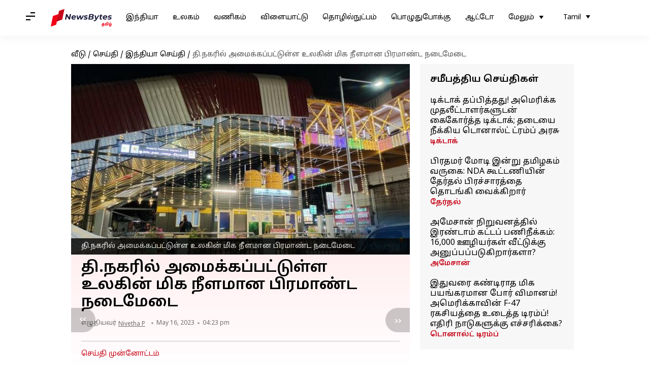

--- FILE ---
content_type: text/html; charset=UTF-8
request_url: https://tamil.newsbytesapp.com/news/india/t-nagar-aagayam-walk-stage-in-chennai-t-nagar/story
body_size: 26826
content:
<!DOCTYPE html>
<html lang="ta" class="styles-loading">
    <head>
        <meta http-equiv="Content-Type" content="text/html; charset=UTF-8" />
<title>தி.நகரில் அமைக்கப்பட்டுள்ள உலகின் மிக நீளமான பிரமாண்ட நடைமேடை</title>
<meta name="viewport" content="width=device-width, initial-scale=1">
<meta name="description" content="சென்னையின் மிகப்பெரிய வர்த்தக நகரமாக திகழும் தி.நகருக்கு வருபவர்கள் மாம்பலம் ரயில்நிலையத்தில் இருந்து தி.நகர் பேருந்துநிலையத்திற்கோ அல்லது பேருந்துநிலையத்தில் இருந்து ரயில்நிலையத்திற்கோ செல்வது அவவ்ளவு எளிதல்ல.">
        <link rel="preconnect" href="https://securepubads.g.doubleclick.net/">
        <link rel="preconnect" href="https://aax.amazon-adsystem.com/">

                <link rel="preconnect" href="https://fonts.googleapis.com">
<link rel="preconnect" href="https://fonts.gstatic.com" crossorigin>


<link rel="nb-event" data-event="alpine:init" data-handler="libloader" data-as="css" data-assets_0="https://fonts.googleapis.com/css2?family=Noto+Sans+Tamil:wght@400;600&amp;display=swap"/>
        
                        <script type="application/ld+json">{"@context":"https://schema.org","@type":"NewsArticle","mainEntityOfPage":{"@type":"WebPage","@id":"https://tamil.newsbytesapp.com/news/india/t-nagar-aagayam-walk-stage-in-chennai-t-nagar/story"},"isPartOf":{"@type":"CreativeWork","name":"NewsBytes Tamil","url":"https://tamil.newsbytesapp.com"},"inLanguage":"ta","headline":"\u0ba4\u0bbf.\u0ba8\u0b95\u0bb0\u0bbf\u0bb2\u0bcd \u0b85\u0bae\u0bc8\u0b95\u0bcd\u0b95\u0baa\u0bcd\u0baa\u0b9f\u0bcd\u0b9f\u0bc1\u0bb3\u0bcd\u0bb3 \u0b89\u0bb2\u0b95\u0bbf\u0ba9\u0bcd \u0bae\u0bbf\u0b95 \u0ba8\u0bc0\u0bb3\u0bae\u0bbe\u0ba9 \u0baa\u0bbf\u0bb0\u0bae\u0bbe\u0ba3\u0bcd\u0b9f \u0ba8\u0b9f\u0bc8\u0bae\u0bc7\u0b9f\u0bc8","description":"\u0b9a\u0bc6\u0ba9\u0bcd\u0ba9\u0bc8\u0baf\u0bbf\u0ba9\u0bcd \u0bae\u0bbf\u0b95\u0baa\u0bcd\u0baa\u0bc6\u0bb0\u0bbf\u0baf \u0bb5\u0bb0\u0bcd\u0ba4\u0bcd\u0ba4\u0b95 \u0ba8\u0b95\u0bb0\u0bae\u0bbe\u0b95 \u0ba4\u0bbf\u0b95\u0bb4\u0bc1\u0bae\u0bcd \u0ba4\u0bbf.\u0ba8\u0b95\u0bb0\u0bc1\u0b95\u0bcd\u0b95\u0bc1 \u0bb5\u0bb0\u0bc1\u0baa\u0bb5\u0bb0\u0bcd\u0b95\u0bb3\u0bcd \u0bae\u0bbe\u0bae\u0bcd\u0baa\u0bb2\u0bae\u0bcd \u0bb0\u0baf\u0bbf\u0bb2\u0bcd\u0ba8\u0bbf\u0bb2\u0bc8\u0baf\u0ba4\u0bcd\u0ba4\u0bbf\u0bb2\u0bcd \u0b87\u0bb0\u0bc1\u0ba8\u0bcd\u0ba4\u0bc1 \u0ba4\u0bbf.\u0ba8\u0b95\u0bb0\u0bcd \u0baa\u0bc7\u0bb0\u0bc1\u0ba8\u0bcd\u0ba4\u0bc1\u0ba8\u0bbf\u0bb2\u0bc8\u0baf\u0ba4\u0bcd\u0ba4\u0bbf\u0bb1\u0bcd\u0b95\u0bcb \u0b85\u0bb2\u0bcd\u0bb2\u0ba4\u0bc1 \u0baa\u0bc7\u0bb0\u0bc1\u0ba8\u0bcd\u0ba4\u0bc1\u0ba8\u0bbf\u0bb2\u0bc8\u0baf\u0ba4\u0bcd\u0ba4\u0bbf\u0bb2\u0bcd \u0b87\u0bb0\u0bc1\u0ba8\u0bcd\u0ba4\u0bc1 \u0bb0\u0baf\u0bbf\u0bb2\u0bcd\u0ba8\u0bbf\u0bb2\u0bc8\u0baf\u0ba4\u0bcd\u0ba4\u0bbf\u0bb1\u0bcd\u0b95\u0bcb \u0b9a\u0bc6\u0bb2\u0bcd\u0bb5\u0ba4\u0bc1 \u0b85\u0bb5\u0bb5\u0bcd\u0bb3\u0bb5\u0bc1 \u0b8e\u0bb3\u0bbf\u0ba4\u0bb2\u0bcd\u0bb2.","articleSection":"India News","url":"https://tamil.newsbytesapp.com/news/india/t-nagar-aagayam-walk-stage-in-chennai-t-nagar/story","image":["https://i.cdn.newsbytesapp.com/ta/images/l50220230516161836.jpeg"],"datePublished":"2023-05-16T16:23:13+05:30","articleBody":"\u0b9a\u0bc6\u0ba9\u0bcd\u0ba9\u0bc8\u0baf\u0bbf\u0ba9\u0bcd \u0bae\u0bbf\u0b95\u0baa\u0bcd\u0baa\u0bc6\u0bb0\u0bbf\u0baf \u0bb5\u0bb0\u0bcd\u0ba4\u0bcd\u0ba4\u0b95 \u0ba8\u0b95\u0bb0\u0bae\u0bbe\u0b95 \u0ba4\u0bbf\u0b95\u0bb4\u0bc1\u0bae\u0bcd \u0ba4\u0bbf.\u0ba8\u0b95\u0bb0\u0bc1\u0b95\u0bcd\u0b95\u0bc1 \u0bb5\u0bb0\u0bc1\u0baa\u0bb5\u0bb0\u0bcd\u0b95\u0bb3\u0bcd \u0bae\u0bbe\u0bae\u0bcd\u0baa\u0bb2\u0bae\u0bcd \u0bb0\u0baf\u0bbf\u0bb2\u0bcd\u0ba8\u0bbf\u0bb2\u0bc8\u0baf\u0ba4\u0bcd\u0ba4\u0bbf\u0bb2\u0bcd \u0b87\u0bb0\u0bc1\u0ba8\u0bcd\u0ba4\u0bc1 \u0ba4\u0bbf.\u0ba8\u0b95\u0bb0\u0bcd \u0baa\u0bc7\u0bb0\u0bc1\u0ba8\u0bcd\u0ba4\u0bc1\u0ba8\u0bbf\u0bb2\u0bc8\u0baf\u0ba4\u0bcd\u0ba4\u0bbf\u0bb1\u0bcd\u0b95\u0bcb \u0b85\u0bb2\u0bcd\u0bb2\u0ba4\u0bc1 \u0baa\u0bc7\u0bb0\u0bc1\u0ba8\u0bcd\u0ba4\u0bc1\u0ba8\u0bbf\u0bb2\u0bc8\u0baf\u0ba4\u0bcd\u0ba4\u0bbf\u0bb2\u0bcd \u0b87\u0bb0\u0bc1\u0ba8\u0bcd\u0ba4\u0bc1 \u0bb0\u0baf\u0bbf\u0bb2\u0bcd\u0ba8\u0bbf\u0bb2\u0bc8\u0baf\u0ba4\u0bcd\u0ba4\u0bbf\u0bb1\u0bcd\u0b95\u0bcb \u0b9a\u0bc6\u0bb2\u0bcd\u0bb5\u0ba4\u0bc1 \u0b85\u0bb5\u0bb5\u0bcd\u0bb3\u0bb5\u0bc1 \u0b8e\u0bb3\u0bbf\u0ba4\u0bb2\u0bcd\u0bb2.    \u0baa\u0bbe\u0ba3\u0bcd\u0b9f\u0bbf\u0baa\u0b9c\u0bbe\u0bb0\u0bcd, \u0baa\u0ba9\u0b95\u0bb2\u0bcd\u0baa\u0bbe\u0bb0\u0bcd\u0b95\u0bcd \u0baa\u0bcb\u0ba9\u0bcd\u0bb1 \u0baa\u0bb0\u0baa\u0bb0\u0baa\u0bcd\u0baa\u0bbe\u0ba9 \u0baa\u0b95\u0bc1\u0ba4\u0bbf\u0b95\u0bb3\u0bc1\u0b95\u0bcd\u0b95\u0bc1 \u0bb5\u0bb0\u0bc1\u0bb5\u0bcb\u0bb0\u0bc1\u0bae\u0bcd \u0b87\u0ba4\u0bc7\u0bb5\u0bb4\u0bbf\u0baf\u0bbf\u0bb2\u0bcd \u0ba4\u0bbe\u0ba9\u0bcd \u0bb5\u0bb0\u0bb5\u0bc7\u0ba3\u0bcd\u0b9f\u0bc1\u0bae\u0bcd.    \u0b87\u0ba8\u0bcd\u0ba4 \u0b95\u0bc2\u0b9f\u0bcd\u0b9f \u0ba8\u0bc6\u0bb0\u0bbf\u0b9a\u0bb2\u0bbf\u0ba9\u0bc8 \u0ba4\u0bb5\u0bbf\u0bb0\u0bcd\u0b95\u0bcd\u0b95\u0bb5\u0bc7 \u0ba4\u0bbf.\u0ba8\u0b95\u0bb0\u0bcd \u0baa\u0bc7\u0bb0\u0bc1\u0ba8\u0bcd\u0ba4\u0bc1 \u0ba8\u0bbf\u0bb2\u0bc8\u0baf\u0ba4\u0bcd\u0ba4\u0bbf\u0bb2\u0bcd \u0b87\u0bb0\u0bc1\u0ba8\u0bcd\u0ba4\u0bc1 \u0bae\u0bc7\u0b9f\u0bcd\u0bb2\u0bbf \u0b9a\u0bbe\u0bb2\u0bc8, \u0baa\u0bbe\u0bb0\u0bcd\u0b9f\u0bb0\u0bcd \u0b9a\u0bbe\u0bb2\u0bc8 \u0bb5\u0bb4\u0bbf\u0baf\u0bbe\u0b95 \u0bae\u0bbe\u0bae\u0bcd\u0baa\u0bb2\u0bae\u0bcd \u0bb0\u0baf\u0bbf\u0bb2\u0bcd\u0ba8\u0bbf\u0bb2\u0bc8\u0baf\u0bae\u0bcd \u0bb5\u0bb0\u0bc8 13\u0b85\u0b9f\u0bbf \u0b85\u0b95\u0bb2\u0ba4\u0bcd\u0ba4\u0bbf\u0bb2\u0bcd 1,968\u0b85\u0b9f\u0bbf \u0ba8\u0bc0\u0bb3\u0ba4\u0bcd\u0ba4\u0bbf\u0bb1\u0bcd\u0b95\u0bc1 \u0b9a\u0bc1\u0bae\u0bbe\u0bb0\u0bcd 30\u0b95\u0bcb\u0b9f\u0bbf \u0b9a\u0bc6\u0bb2\u0bb5\u0bbf\u0bb2\u0bcd \u0baa\u0bbf\u0bb0\u0bae\u0bcd\u0bae\u0bbe\u0ba3\u0bcd\u0b9f \u0ba8\u0b9f\u0bc8\u0bae\u0bc7\u0b9f\u0bc8\u0baf\u0bbe\u0ba9\u0ba4\u0bc1 \u0b95\u0b9f\u0bcd\u0b9f\u0baa\u0bcd\u0baa\u0b9f\u0bcd\u0b9f\u0bc1\u0bb3\u0bcd\u0bb3\u0ba4\u0bc1.    \u0b87\u0ba4\u0ba9\u0bc8 \u0bae\u0b95\u0bcd\u0b95\u0bb3\u0bcd \u0baa\u0baf\u0ba9\u0bcd\u0baa\u0bbe\u0b9f\u0bcd\u0b9f\u0bbf\u0bb1\u0bcd\u0b95\u0bcd\u0b95\u0bc1 \u0b95\u0bca\u0ba3\u0bcd\u0b9f\u0bc1\u0bb5\u0bb0 \u0b87\u0ba9\u0bcd\u0bb1\u0bc1(\u0bae\u0bc7.,16)\u0ba4\u0bae\u0bbf\u0bb4\u0b95 \u0bae\u0bc1\u0ba4\u0bb2\u0bcd\u0bb5\u0bb0\u0bcd \u0bae\u0bc1.\u0b95.\u0bb8\u0bcd\u0b9f\u0bbe\u0bb2\u0bbf\u0ba9\u0bcd \u0b85\u0bb5\u0bb0\u0bcd\u0b95\u0bb3\u0bcd \u0ba4\u0bbf\u0bb1\u0ba8\u0bcd\u0ba4\u0bc1\u0bb5\u0bc8\u0b95\u0bcd\u0b95\u0bbf\u0bb1\u0bbe\u0bb0\u0bcd.    \u0b89\u0bb2\u0b95\u0bb3\u0bb5\u0bbf\u0bb2\u0bcd \u0bae\u0bbf\u0b95 \u0ba8\u0bc0\u0bb3\u0bae\u0bbe\u0ba9 \u0ba8\u0b9f\u0bc8\u0bae\u0bc7\u0b9f\u0bc8\u0baf\u0bbe\u0b95 \u0b87\u0ba8\u0bcd\u0ba4\u0bbf\u0baf\u0bbe\u0bb5\u0bbf\u0bb2\u0bcd \u0b85\u0bae\u0bc8\u0b95\u0bcd\u0b95\u0baa\u0bcd\u0baa\u0b9f\u0bcd\u0b9f\u0bc1\u0bb3\u0bcd\u0bb3 \u0b87\u0ba4\u0bbf\u0bb2\u0bcd, \u0baa\u0bb2\u0bcd\u0bb5\u0bc7\u0bb1\u0bc1 \u0bb5\u0bb0\u0bcd\u0ba3\u0b99\u0bcd\u0b95\u0bb3\u0bcd \u0baa\u0bc2\u0b9a\u0baa\u0bcd\u0baa\u0b9f\u0bcd\u0b9f\u0ba4\u0bc1\u0b9f\u0ba9\u0bcd, \u0ba4\u0bae\u0bbf\u0bb4\u0b95 \u0b95\u0bb2\u0bbe\u0b9a\u0bcd\u0b9a\u0bbe\u0bb0\u0ba4\u0bcd\u0ba4\u0bbf\u0ba9\u0bc8 \u0baa\u0bbf\u0bb0\u0ba4\u0bbf\u0baa\u0bb2\u0bbf\u0b95\u0bcd\u0b95\u0bc1\u0bae\u0bcd \u0bb5\u0b95\u0bc8\u0baf\u0bbf\u0bb2\u0bcd \u0b93\u0bb5\u0bbf\u0baf\u0b99\u0bcd\u0b95\u0bb3\u0bcd \u0bb5\u0bb0\u0bc8\u0baf\u0baa\u0bcd\u0baa\u0b9f\u0bcd\u0b9f\u0bc1\u0bb3\u0bcd\u0bb3\u0ba4\u0bc1 \u0b95\u0bc1\u0bb1\u0bbf\u0baa\u0bcd\u0baa\u0bbf\u0b9f\u0ba4\u0bcd\u0ba4\u0b95\u0bcd\u0b95\u0ba4\u0bc1.","author":{"@type":"Person","name":"Nivetha P","url":"https://tamil.newsbytesapp.com/author/nivetha/189","sameAs":[],"email":"nivetha.p@elysiumlabs.in"},"publisher":{"@type":"NewsMediaOrganization","name":"NewsBytes Tamil","url":"https://tamil.newsbytesapp.com","logo":{"@type":"ImageObject","url":"https://cf-cdn.newsbytesapp.com/assets/images/google_news_logo_ta.png","width":347,"height":60},"sameAs":["https://twitter.com/newsbytesapp","https://www.linkedin.com/company/newsbytes"]},"associatedMedia":{"@type":"ImageObject","url":"https://i.cdn.newsbytesapp.com/ta/images/l50220230516161836.jpeg","caption":"\u0ba4\u0bbf.\u0ba8\u0b95\u0bb0\u0bbf\u0bb2\u0bcd \u0b85\u0bae\u0bc8\u0b95\u0bcd\u0b95\u0baa\u0bcd\u0baa\u0b9f\u0bcd\u0b9f\u0bc1\u0bb3\u0bcd\u0bb3 \u0b89\u0bb2\u0b95\u0bbf\u0ba9\u0bcd \u0bae\u0bbf\u0b95 \u0ba8\u0bc0\u0bb3\u0bae\u0bbe\u0ba9 \u0baa\u0bbf\u0bb0\u0bae\u0bbe\u0ba3\u0bcd\u0b9f \u0ba8\u0b9f\u0bc8\u0bae\u0bc7\u0b9f\u0bc8","width":1920,"height":1080}}</script>
                        
        <style type="text/css">
        :root{--primary-font: "Noto Sans Tamil", Helvetica, Arial, sans-serif;--secondary-font: "Noto Sans Tamil", Helvetica, Arial, sans-serif;--tertiary-font: "Noto Sans Tamil", Helvetica, Arial, sans-serif}

                            html.styles-loading>body>*{display:none;}html.styles-loading .page-loader{display:flex}html .page-loader{display:none}.page-loader{position:fixed;top:0;bottom:0;left:0;right:0;z-index:10;height:100vh;width:100vw;align-items:center;justify-content:center;overflow:hidden;background-color:#fff;display:flex}
.mld{padding: 0 1.25rem;font-size: 22px;font-weight: 700;color: #c7091b !important;}

                          
        
                </style>
        
                
        <script type="text/javascript">
          try {
            var ced=function(e){try{window.dispatchEvent(e)}catch(t){enf("s4a",t),console.error(t)}},ce=function(e,t){return new CustomEvent(e,{detail:t,bubbles:!0,cancelable:!0,composed:!1})};
            window.addEventListener("fcp", () => {
                window.dma = true;
            });
            
          } catch(e) {enf('headerscript',e)}
        </script>

                        <link as="style" rel="preload" integrity="sha384-u6eq6dTuGZLy16H1rRxWWj0PJGKQ/IgH4KRIov4je5+9oXMJKxajqQ/xI80C0Itg" href="https://cf-cdn.newsbytesapp.com/assets/dynamic/build/timeline-v3b.CWRewQW7.css" crossorigin="anonymous" onload="this.onload=null;this.rel='stylesheet';document.getElementsByTagName('html').item(0).classList.remove('styles-loading');" onerror="this.onerror=null;navigator.serviceWorker?.controller?.postMessage({type:'CACHE_PURGE',error: {url:this.href}});if(window.dma)ced(ce('ie-0'));else{window.addEventListener('fcp', () => {ced(ce('ie-0'))});}"/>

        <link rel="nb-event" data-as="css" data-event="ie-0" data-handler="renderloader" data-policy="once" data-assets_0="https://cf-cdn.newsbytesapp.com/assets/dynamic/build/timeline-v3b.CWRewQW7.css?cb=0" data-integrity_0="sha384-u6eq6dTuGZLy16H1rRxWWj0PJGKQ/IgH4KRIov4je5+9oXMJKxajqQ/xI80C0Itg" data-log_0="true"/>
                                        <meta property="og:site_name" content="NewsBytes">
<meta property="og:type" content="article">
<meta property="og:title" content="தி.நகரில் அமைக்கப்பட்டுள்ள உலகின் மிக நீளமான பிரமாண்ட நடைமேடை">
<meta property="og:description" content="சென்னையின் மிகப்பெரிய வர்த்தக நகரமாக திகழும் தி.நகருக்கு வருபவர்கள் மாம்பலம் ரயில்நிலையத்தில் இருந்து தி.நகர் பேருந்துநிலையத்திற்கோ அல்லது பேருந்துநிலையத்தில் இருந்து ரயில்நிலையத்திற்கோ செல்வது அவவ்ளவு எளிதல்ல.">
<meta property="og:url" content="https://tamil.newsbytesapp.com/news/india/t-nagar-aagayam-walk-stage-in-chennai-t-nagar/story">
<meta property="og:image" content="https://i.cdn.newsbytesapp.com/ta/images/l50220230516161836.jpeg">
<meta property="og:image:width" content="1920" />
<meta property="og:image:height" content="1080" />
<meta name="robots" content="max-image-preview:large">
<meta property="twitter:card" content="summary_large_image">
<meta property="twitter:site" content="@newsbytesapp">
<meta property="twitter:title" content="தி.நகரில் அமைக்கப்பட்டுள்ள உலகின் மிக நீளமான பிரமாண்ட நடைமேடை">
<meta property="twitter:description" content="சென்னையின் மிகப்பெரிய வர்த்தக நகரமாக திகழும் தி.நகருக்கு வருபவர்கள் மாம்பலம் ரயில்நிலையத்தில் இருந்து தி.நகர் பேருந்துநிலையத்திற்கோ அல்லது பேருந்துநிலையத்தில் இருந்து ரயில்நிலையத்திற்கோ செல்வது அவவ்ளவு எளிதல்ல.">
<meta property="twitter:url" content="https://tamil.newsbytesapp.com/news/india/t-nagar-aagayam-walk-stage-in-chennai-t-nagar/story">
<meta property="twitter:image" content="https://i.cdn.newsbytesapp.com/ta/images/l50220230516161836.jpeg">
<meta property="fb:pages" content="681371421973844" />
<meta name="pocket-site-verification" content="c9aeb5661f69e37caab618602e7539" />
<meta name="application-name" content="NewsBytes - Your Daily News Digest">

        <meta name="mobile-web-app-capable" content="yes" />
<meta name="theme-color" content="#ffffff"/>
<link rel="manifest" href="/manifest.json" />
<link rel="shortcut icon" href="/favicon.ico" type="image/x-icon" />
<link rel="icon" type="image/png" href="https://cf-cdn.newsbytesapp.com/assets/icons/2/favicon-16x16.png" sizes="16x16" />
<link rel="apple-touch-icon" sizes="57x57" href="https://cf-cdn.newsbytesapp.com/assets/icons/2/apple-touch-icon-57x57.png" />
<link rel="apple-touch-icon" sizes="60x60" href="https://cf-cdn.newsbytesapp.com/assets/icons/2/apple-touch-icon-60x60.png" />
<link rel="apple-touch-icon" sizes="72x72" href="https://cf-cdn.newsbytesapp.com/assets/icons/2/apple-touch-icon-72x72.png" />
<link rel="apple-touch-icon" sizes="76x76" href="https://cf-cdn.newsbytesapp.com/assets/icons/2/apple-touch-icon-76x76.png" />
<link rel="apple-touch-icon" sizes="114x114" href="https://cf-cdn.newsbytesapp.com/assets/icons/2/apple-touch-icon-114x114.png" />
<link rel="apple-touch-icon" sizes="120x120" href="https://cf-cdn.newsbytesapp.com/assets/icons/2/apple-touch-icon-120x120.png" />
<link rel="apple-touch-icon" sizes="144x144" href="https://cf-cdn.newsbytesapp.com/assets/icons/2/apple-touch-icon-144x144.png" />
<link rel="apple-touch-icon" sizes="152x152" href="https://cf-cdn.newsbytesapp.com/assets/icons/2/apple-touch-icon-152x152.png" />
<link rel="apple-touch-icon" sizes="180x180" href="https://cf-cdn.newsbytesapp.com/assets/icons/2/apple-touch-icon-180x180.png" />
<link rel="apple-touch-startup-image" media="(-webkit-device-pixel-ratio: 1)" href="https://cf-cdn.newsbytesapp.com/assets/icons/2/apple-touch-icon-512x512.png" />
<link rel="apple-touch-startup-image" media="(-webkit-device-pixel-ratio: 2)" href="https://cf-cdn.newsbytesapp.com/assets/icons/2/apple-touch-icon-1024x1024.png" />
<meta name="apple-mobile-web-app-capable" content="yes" />
<meta name="apple-mobile-web-app-status-bar-style" content="black-translucent" />
<link rel="icon" type="image/png" href="https://cf-cdn.newsbytesapp.com/assets/icons/2/favicon-32x32.png" sizes="32x32" />
<link rel="icon" type="image/png" href="https://cf-cdn.newsbytesapp.com/assets/icons/2/favicon-96x96.png" sizes="96x96" />
<link rel="icon" type="image/png" href="https://cf-cdn.newsbytesapp.com/assets/icons/2/android-chrome-192x192.png" sizes="192x192" />
<link rel="icon" type="image/png" sizes="240x240" href="https://cf-cdn.newsbytesapp.com/assets/icons/2/android-chrome-240x240.png" sizes="240x240" />
<meta name="msapplication-TileImage" content="https://cf-cdn.newsbytesapp.com/assets/icons/2/apple-touch-icon-144x144.png" />
<meta name="msapplication-TileColor" content="#ffffff" />
<meta name="msapplication-config" content="/browserconfig.xml" />
<meta name="msapplication-square70x70logo" content="https://cf-cdn.newsbytesapp.com/icons/smalltile.png" />
<meta name="msapplication-square150x150logo" content="https://cf-cdn.newsbytesapp.com/icons/mediumtile.png" />
<meta name="msapplication-square310x310logo" content="https://cf-cdn.newsbytesapp.com/icons/largetile.png" />
<meta name="msapplication-navbutton-color" content="#ffffff" />
        <link rel="preload" as="image" href="https://i.cdn.newsbytesapp.com/ta/images/l50220230516161836.jpeg?tr=w-480" />
<meta name="robots" content="max-image-preview:large">
                        <link rel="canonical" href="https://tamil.newsbytesapp.com/news/india/t-nagar-aagayam-walk-stage-in-chennai-t-nagar/story" />
                

        <script type="text/javascript">
                      window.dataLayer = window.dataLayer || [];window.dataLayer.push({ "gtm.start": new Date().getTime(), event: "gtm.js" });
                    window.nb_debug = false;
          window.nblocale = "ta";
          window.partner = new URLSearchParams(window.location.search).get('utm_medium') || "nb";
          window.nla = (a, b) => {return (a === null || a === undefined) ? b : a;};
          window.log = (typeof Proxy != 'undefined') ? new Proxy([], {set: (e, i, n) => {e[i] = n;if(typeof n != 'number') dispatchEvent(new CustomEvent('custom_log', { detail: n, bubbles: true, cancelable: true, composed: false }));return true;}}) : [];
          !function(){var _pL=console.log;var _pE=console.error;var _pW=console.warn;log=log || [];console.log=function (...args) {let dt=`[${(new Date()).toISOString()}]`;log.push([dt, Date.now(), 'log', ...args]);window.nb_debug && _pL.apply(console, [dt, ...args]);};console.error=function (...args) {let dt=`[${(new Date()).toISOString()}]`;log.push([dt, Date.now(), 'err', ...args]);nb_debug && _pE.apply(console, [dt, ...args]);};console.warn=function (...args) {let dt=`[${(new Date()).toISOString()}]`;log.push([dt, Date.now(), 'warn', ...args]);nb_debug && _pW.apply(console, [dt, ...args]);};}();console.log("Started loading");
          window._nb_isBot = (() => {return ((navigator.webdriver === true) || /bot|crawler|spider|crawling|googleother/i.test(navigator.userAgent) || /HeadlessChrome/.test(navigator.userAgent) );})();
          function collect(i, j) {if (window._nb_isBot) {return;}let v = 219, m = new Date().getMonth();let s = new URLSearchParams(j).toString(), sw = window._nb_hasSW;s = s ? '&'+s : '';fetch('/js/collect.' + v + m + '.js?id=' + i + s + "&sw=" + sw + '&partner=' + (window.partner || 'nb') + '&cb=' + Date.now()).catch((err) => {console.log(err)});}
          function enf(nm, e) {collect('tc', {fl:nm,n:e.name,m:e.message})}
          window.__camreadycalled = 0;
        </script>
        <script type="text/javascript">
          !function(e,t,r){function gpterrev(r,o,n){!function setgu(){let r=t.getElementsByTagName("script");for(let t=0;t<r.length;t++){let o=r[t].getAttribute("src");if(o&&o.includes("gpt.js")){e.nbgsu=o;break}}}(),dispatchEvent(new CustomEvent("gpt_error",{detail:{message:o,code:r,url:e.nbgsu,level:n},bubbles:!0,cancelable:!0,composed:!1}))}e.setCookie=function(e,r,o){const n=new Date;n.setTime(n.getTime()+24*o*60*60*1e3);let p="expires="+n.toUTCString();t.cookie=e+"="+r+";"+p+";path=/"},e.getCookie=function(e){let r=e+"=",o=t.cookie.split(";");for(let t=0;t<o.length;t++){let e=o[t];for(;" "==e.charAt(0);)e=e.substring(1);if(0==e.indexOf(r))return e.substring(r.length,e.length)}return""},e.haveCookie=function(t){return""!==e.getCookie(t)},e.deleteCookie=function(e){t.cookie=e+"=;expires=Thu, 01 Jan 1970 00:00:01 GMT;path=/;"},e.addEventListener("custom_log",function(e){var t=e.detail[3];"string"==typeof t&&(t.includes("https://developers.google.com/publisher-tag")||t.includes("[GPT] 403 HTTP Response")||t.includes("expired version"))&&gpterrev("gpte-dep",t,e.detail[2])}),e.addEventListener("gpt_error",function(t){var o,n;t.detail.partner=e.partner,null==(n=null==(o=null==r?void 0:r.serviceWorker)?void 0:o.controller)||n.postMessage({type:"GPT_ERROR",error:t.detail})}),e.addEventListener("error",function(e){(e.message.includes("https://developers.google.com/publisher-tag")||e.message.includes("[GPT] 403 HTTP Response")||e.message.includes("expired version"))&&gpterrev("gpte-dep",e.message,"errw")})}(window,document,navigator);

        </script>
        <script type="text/javascript">
          !function(t,r){const e=["utm_source","utm_medium","partner"],a={};t.location.search.slice(1).split("&").forEach(t=>{const[r,n]=t.split("="),i=r?r.toLowerCase():"";e.includes(i)&&(a[i]=n||"")}),t.filteredQueryParams=e.filter(r=>("redirect"===t.partner&&(a.utm_medium="default"),a.hasOwnProperty(r))).map(t=>`${t}=${a[t]}`).join("&");let n=""===t.filteredQueryParams?"":"?"+t.filteredQueryParams;t.fullurl=String(t.location.href),["t","trans"].includes(a.utm_medium)&&r.documentElement.classList.add("v3a");var i=t.location.search.substring(1).split("&"),o={};history.replaceState(null,r.title,t.location.origin+t.location.pathname+n);for(var u=0;u<i.length;u++){var c=i[u];if(c){var f=c.split("=");if(f.length>=2){var l=f[0].toLowerCase(),m=f[1];o[l]=m}}}for(var d in delete o.partner,!o.page_from&&t.haveCookie&&t.haveCookie("page_from")&&(o.page_from=t.getCookie("page_from")),o)o.hasOwnProperty(d)&&(t[d]=o[d]);r.addEventListener("click",function(r){const e=r.target.closest(".clickable-target");if(!e)return;let a=e.getAttribute("data-url");a&&(0!==a.indexOf("http")&&(a=t.location.protocol+"//"+t.location.host+a),a=a+"?"+filteredQueryParams,setTimeout(function(){t.location.href=a},200))})}(window,document);

        </script>
        <script type="text/javascript">
          
                              ((t,e,n)=>{Promise.allSettled||(Promise.allSettled=function(t){return new Promise((e,n)=>{let r=[],i=0,o=t.length;t.forEach((t,n)=>{var s,a;s=t,a=n,Promise.resolve(s).then(t=>{r[a]={status:"fulfilled",value:t}},t=>{r[a]={status:"rejected",reason:t}}).finally(()=>{++i===o&&e(r)})})})});var r=!1;Object.defineProperty(t,"scriptloader",{value:function(t,e,n){this.init(t,e,n)},writable:!1,configurable:!1}),scriptloader.prototype={init:function(t){this.t=t.toLowerCase(),this.retries={},this.max_retries=100,this.tries={},this.times={}},push:function(n){let r=this.createElement(n);this.tries[n.s]=1+t.nla(this.tries[n.s],0),this.times[n.s]=t.nla(this.times[n.s],{s:[],e:[],r:[]}),this.times[n.s].s.push((new Date).getTime()),e.head.appendChild(r)},createElement:function(t){return"script"===this.t?this.createScript(t):"style"===this.t?this.createStyle(t):this.createScript(t)},createStyle:function(t){let n=e.createElement("link");n.as="style",n.rel="stylesheet",n.href=t.s,t.i&&(n.integrity=t.i,n.crossOrigin="anonymous"),void 0!==t.o&&this.onloadCb(t,n);var r=this;return n.onerror=()=>{r.errorCb(t,n)},n},createScript:function(t){t=o(t);let n=e.createElement("script");t.d?n.defer=!0:n.async=!0,n.src=t.s,t.i&&(n.integrity=t.i,n.crossOrigin="anonymous"),this.onloadCb(t,n);var r=this;return n.onerror=()=>{r.errorCb(t,n)},n},removeRetryMark:function(t,e){this.retries[t.s]&&(this.notify(t.s),delete this.retries[t.s]),this.times[t.s].r.push("s")},onloadCb:function(e,n){var r=this;n.addEventListener("load",function(){r.times[e.s].e.push((new Date).getTime()),e.r&&"function"==typeof e.rf?t.setTimeout(function(){e.rf()?(r.setRetryWithTimeout(e,n,1),r.times[e.s].r.push("e")):r.removeRetryMark(e,n)},e.rfd):r.removeRetryMark(e,n),e.d&&e.o&&e.o()}),e.d||e.o&&e.o()},errorCb:function(t,e){t.e&&t.e(),t.r&&this.setRetryWithTimeout(t,e,0),this.times[t.s].e.push((new Date).getTime()),this.times[t.s].r.push("e")},setRetryWithTimeout:function(e,n,r){if(this.retries[e.s]||(this.retries[e.s]=0),this.retries[e.s]++,!(this.retries[e.s]>=this.max_retries)){var i=this;t.setTimeout(()=>{e.d?i.push(e):i.push({s:e.s,d:!1,r:e.r,rf:e.rf,rfd:e.rfd})},Math.max(0,s(this.retries[e.s])-r*e.rfd))}},notify:function(e){var r,i;const o=e.split("/").pop().split("?")[0];null==(i=null==(r=null==n?void 0:n.serviceWorker)?void 0:r.controller)||i.postMessage({type:"SCRIPT_ERROR",error:{code:`nw-err-${o}`,message:`Successful retry tag on error: ${e}`,partner:t.partner,level:"err"}})},seq:function(e,n){if(1==e.length){const r="string"==typeof e[0],i=r?e[0]:e[0].s,o=!!r||e[0].d,s=!!r||t.nla(e[0].r,!0),a=r?void 0:t.nla(e[0].rf,void 0),c=r?0:t.nla(e[0].rfd,0),l=r?void 0:t.nla(e[0].i,void 0),d=r?void 0:t.nla(e[0].e,void 0);return void this.push({s:i,d:o,o:function(){n&&n()},r:s,rf:a,rfd:c,i:l,e:d})}if(e.length>1){var r=e.splice(-1),i=this;const o="string"==typeof r[0],s=o?r[0]:r[0].s,a=!!o||r[0].d,c=!!o||t.nla(r[0].r,!0),l=o?void 0:t.nla(r[0].rf,void 0),d=o?0:t.nla(r[0].rfd,0),u=o?void 0:t.nla(e[0].i,void 0),f=o?void 0:t.nla(r[0].e,void 0);this.seq(e,function(){i.push({s:s,d:a,o:function(){n&&n()},r:c,rf:l,rfd:d,i:u,e:f})})}},getP:function(){const t={};for(const e in this.times){const n=this.times[e],r=n.s.length,o=i(e).split("").join("-"),s={success:[],failure:[]};for(let t=0;t<n.e.length&&!(t>=n.s.length);t++){const e=n.s[t],r=n.e[t]-e;t<n.r.length&&("s"===n.r[t]?s.success.push(r):s.failure.push(r))}const a=t=>0===t.length?null:t.reduce((t,e)=>t+e,0)/t.length;t[o]={t:r,sc:s.success.length,sa:a(s.success),fc:s.failure.length,fa:a(s.failure)}}return t}},t._nb_stSl=new t.scriptloader("style"),t._nb_scSl=new t.scriptloader("script");const SLObject=e=>"style"==e.toLowerCase()?t._nb_stSl:t._nb_scSl,i=t=>t.split("?").shift().split("#").shift().split("/").pop(),o=e=>(e.rf||r||"pubads_impl.js"==i(e.s)&&(e.rf=function(){var e;return!(null==(e=null==t?void 0:t.googletag)?void 0:e.pubadsReady)},e.rfd=700,e.r=!0,r=!0),e),s=t=>700+200*(t-1),a=function(){var e=["ipad","iphone","mac"];if(n.platform)for(;e.length;)if(n.platform.toLowerCase().indexOf(e.pop())>=0)return!t.MSStream;return!1},c=(()=>{const libloader=(e,n)=>{var r=SLObject("css"==n.as?"style":"script");const i=[],o=t.nla(n.defer,"true"),s=t.nla(n.log,"false"),a=t.nla(n.oce,"");for(const c of Object.keys(n).sort())if(c.startsWith("assets_")){let e=c.replace("assets_",""),r=t.nla(n["defer_"+e],o),a=t.nla(n["log_"+e],s),l=t.nla(n["integrity_"+e],void 0);i.push({s:n[c],d:"true"==r,r:"true"==a,i:l})}r.seq(i,()=>{n.onComplete&&n.onComplete(),a&&t.dispatchEvent(new CustomEvent(a,{detail:a,bubbles:!0,cancelable:!0,composed:!1}))})};return{libloader:libloader,renderloader:(t,n)=>{const r="styles-loading",i=e.getElementsByTagName("html").item(0).classList,o=e.getElementsByTagName("body").item(0).classList;n.timer?n.onComplete=()=>{setTimeout(()=>{i.remove(r),o.remove(r)},n.timer)}:n.onComplete=()=>{i.remove(r),o.remove(r)},libloader(0,n)},classtoggle:(t,e)=>{"classtoggle"==t.target.getAttribute("data-handler")?t.target.classList.toggle(e.toggleclass):t.target.closest('[data-handler="classtoggle"]').classList.toggle(e.toggleclass)}}})();t.EventManager=(()=>{const n={},r={},i=[],l=t=>Array.from(t.attributes).reduce((t,e)=>(e.name.startsWith("data-")&&(t[e.name.replace("data-","")]=e.value),t),{}),d=(t,e)=>n=>{void 0===e&&(e=l(n.target));try{t(n,e)}catch(i){if(console.error(`[EM] Error in handler: ${i.message}`),e.errorhandler&&r[e.errorhandler])try{r[e.errorhandler](n,e)}catch(o){console.error("[EM] Error in error handler",o,i)}}},u=t=>{Promise.allSettled(t.filter(t=>t).map(t=>new Promise((e,n)=>{try{t[0](t[1],t[2]),e(t)}catch(i){if(t[2].errorhandler&&r[t[2].errorhandler]){try{r[t[2].errorhandler](t[1],t[2])}catch(o){console.error("[EM] Error in error handler 2",o,i)}n(i)}}})))},f=()=>{let t=[];e.querySelectorAll("[data-event]").forEach(e=>{t.push(h(e))}),u(t)},h=e=>{let n=[];if(e.nodeType===Node.ELEMENT_NODE&&e.hasAttribute("data-event")){var[r,a,c,l]=b(e);c&&("DOMContentLoaded"==a||"load"==a?n.push([c,e,l]):r.addEventListener(a,d(c,l)))}if("SCRIPT"===e.tagName){if(i.includes(e.src))return;i.push(e.src);var[u,f]=(t=>[SLObject(t.tagName),o({s:t.src,d:!1,r:!1,rfd:0})])(e);if(u.tries[e.src])return;e.addEventListener("error",()=>{(new Date).toISOString(),t.setTimeout(()=>{u.seq([f],()=>{})},s(1))}),e.addEventListener("load",()=>{(new Date).toISOString(),"function"==typeof f.rf&&t.setTimeout(function(){f.rf()&&t.setTimeout(()=>{u.seq([f],()=>{})},Math.max(0,s(1)-f.rfd))},f.rfd)})}return n.length>0?n[0]:null},v=t=>{t.nodeType===Node.ELEMENT_NODE&&t.hasAttribute("data-event")&&([elm,event,func,attributes]=b(t),func&&elm.removeEventListener(event,d(func,attributes)))},b=n=>{const i=n.getAttribute("data-event"),o=n.getAttribute("data-handler")||i;let s=r[o];const a="click"==i?n:"DOMContentLoaded"==i?e:t;if(void 0===s)return[a,void 0,void 0,void 0];(n.getAttribute("data-policy")||"").split("|").forEach(t=>{"once"===t&&(s=once(s)),t.startsWith("debounce:")&&(s=debounce(s,Number(t.split(":")[1])))});const c=l(n);return[a,i,s,c]},m=()=>{const t=new MutationObserver(t=>{t.forEach(t=>{let e=[];t.addedNodes.forEach(t=>{e.push(h(t))}),u(e),t.removedNodes.forEach(t=>{v(t)})})});t.observe(e.body,{childList:!0,subtree:!0}),t.observe(e.head,{childList:!0})},debounce=(t,e)=>{let n;return(isNaN(e)||e<=0)&&(e=100),(...r)=>{clearTimeout(n),n=setTimeout(()=>t(...r),e)}},once=t=>{let e=!1;return(...n)=>{e||t(...n),e=!0}};return{init:n=>{n=n||c,Object.assign(r,n),new PerformanceObserver(e=>{for(const n of e.getEntries())"largest-contentful-paint"===n.entryType?t.dispatchEvent(new CustomEvent("lcp",{detail:"lcp",bubbles:!0,cancelable:!0,composed:!1})):"paint"===n.entryType&&"first-contentful-paint"===n.name&&(t.dispatchEvent(new CustomEvent("fcp",{detail:"fcp",bubbles:!0,cancelable:!0,composed:!1})),a()&&t.dispatchEvent(new CustomEvent("lcp",{detail:"lcp",bubbles:!0,cancelable:!0,composed:!1})))}).observe({entryTypes:["largest-contentful-paint","paint"]}),e.body?(m(),f()):(()=>{const t=new MutationObserver(n=>{e.body&&(t.disconnect(),m(),f())});t.observe(e.documentElement,{childList:!0,subtree:!0})})()},addEvent:h,addHandlers:t=>{e.querySelectorAll("[data-event]").forEach(e=>{const n=e.getAttribute("data-handler");if(t[n]&&!r[n]){let i={};i[n]=t[n],Object.assign(r,i),h(e)}})},removeEvent:v,trigger:(t,e)=>{n[t]&&n[t].forEach(t=>t.handler(e))},observeMutations:m}})()})(window,document,navigator),window.dispatchEvent(new CustomEvent("dml",{detail:"dml",bubbles:!0,cancelable:!0,composed:!1}));

                              
          
                  </script>
                                                    </head>
    <body data-side-drawer="off" >
        
                    <link rel="nb-event" data-event="l-m" data-policy="once" data-defer="true" data-handler="libloader" data-assets_0="https://securepubads.g.doubleclick.net/tag/js/gpt.js?nbcb=20240620" data-log_0="true" data-oce="s-d"/>
            <link rel="nb-event" data-event="l-a" data-policy="once" data-defer="true" data-handler="libloader" data-assets_0="https://pagead2.googlesyndication.com/pagead/js/adsbygoogle.js?client=ca-pub-3786856359143209" data-log_0="true" data-oce="s-d"/>
            <link rel="nb-event" data-event="s-d" data-policy="once" data-defer="true" data-handler="libloader" data-assets_1="https://cf-cdn.newsbytesapp.com/assets/dynamic/build/assets/cam-DKW3edUm.js" data-log_1="true" data-oce="a-l"/>
                <script>try{EventManager.init()}catch(e){enf('dom-init',e)}</script>
        
                <header id="header-nav">
    <nav class="top-nav">
        <div class="box-shdw-header">
            <div class="wrapper hidden-in-touch">
                <div class="top-bar lg-screen" data-search="off">
                    <div class="first-tier">
                        <div class="nb-icon-menu side-drawer-toggle m-icon"></div>
                                                <a href="/" class="svg-inclusion clickable-logo" data-svg="logo_ta" aria-label="NewsBytes Tamil"><span class="title visibility-hidden">NewsBytes Tamil</span></a>
                        
                        
                        <ul class="overflow-check visibility-hidden" data-cname="list-hdBttns"></ul>

                        <div id="header-drop-down"></div>
                        
                                                <div class="last-box lt-box ">
                                                        
                            <div class="drdown-parent">
                                <button class="drdown-selector drdown-selector-plain" id="fxd-p-682">
                                    <div class="label hidden"></div>
                                    <div class="flex">
                                        <span class="title">Tamil</span>
                                        <span class="nb-icon-drop-more d-icon"></span>
                                    </div>
                                </button>
                                <div class="hidden drdown-box d-box right" data-status="off" data-animation-entrance="ent-slide-down-mg" data-animation-exit="ext-slide-up-mg" data-type="stateless">
                                                                        <a href="https://www.newsbytesapp.com" target="_blank" rel="_noopener" hreflang="en"  title="English">English</a>
                                                                        <a href="https://hindi.newsbytesapp.com" target="_blank" rel="_noopener" hreflang="hi"  title="Hindi">Hindi</a>
                                                                        <a href="https://telugu.newsbytesapp.com" target="_blank" rel="_noopener" hreflang="te"  title="Telugu">Telugu</a>
                                                                    </div>
                            </div>
                                                    </div>
                                            </div>
                    <div class="search-bar">
                        <input type="text" class="search-query" placeholder="Search" value="" id="searchLgView" />
                        <span class="nb-icon-cancel cancel-search cr-icon"></span>
                    </div>
                    <span class="aux-text hidden">மேலும்</span>
                </div>
            </div>
                        <div class="hidden-lg">
                <div class="top-bar touch-screen" data-search="off">
                    <div class="slab-logo first-tier">
                        <div class="slab-logo-item">
                            <div class="nb-icon-menu m-icon side-drawer-toggle"></div>
                                                        <a href="/" data-svg="logo_ta" aria-label="NewsBytes Tamil"><div class="dp-ib">
        
    
    
    
        <div id="_svg_logo_ta" class="dp-ib">
        <svg  version="1.1" id="Layer_1" xmlns="http://www.w3.org/2000/svg" xmlns:xlink="http://www.w3.org/1999/xlink" x="0px"
                y="0px" viewBox="0 0 400 120" style="enable-background:new 0 0 400 120;" xml:space="preserve" class="svg logo_tamil ht-px-36">
                            <g id="logo-newsbytes-tamil" stroke="none" stroke-width="1" fill="none" fill-rule="evenodd">
                <g id="Group-30-Copy-5" transform="translate(0.000000, 2.000000)">
                    <g id="Group-4-Copy-7">
                        <polygon id="Fill-1" fill="#C8091B" points="54.2271916 12.442147 49.8317677 33.7409172 39.8416962 82.1530496 46.7567016 79.726741 75.2890588 69.7107122 89.6726506 0.000155743364"></polygon>
                        <polygon id="Fill-2" fill="#F30017" points="14.3841456 46.1859714 3.46096364e-05 115.896009 35.4463589 103.454364 49.8304699 33.7443262"></polygon>
                        <polygon id="Fill-3" fill="#970412" points="49.8819517 33.7236643 46.7567016 79.7267929 39.8416962 82.1529284 49.8317677 33.7409691"></polygon>
                    </g>
                    <g id="NewsBytes" transform="translate(93.032952, 33.761700)" fill="#1C1B3C" fill-rule="nonzero">
                        <polygon id="Path" points="0 35.976717 7.1953434 0 14.0823149 0 29.5523032 26.0574222 26.8283518 25.9032362 31.9678828 0 40.1911324 0 32.995789 35.976717 26.1602128 35.976717 10.6388292 9.91929483 13.4141759 10.0734808 8.2232496 35.976717"></polygon>
                        <path d="M56.7832508,36.3878795 C53.9051134,36.3878795 51.4124409,35.8739264 49.3052332,34.8460202 C47.1980255,33.818114 45.5619414,32.3790453 44.3969811,30.5288141 C43.2320207,28.678583 42.6495405,26.5028482 42.6495405,24.0016098 C42.6495405,20.9178912 43.3433772,18.1682421 44.7310506,15.7526625 C46.118724,13.3370829 48.0374822,11.4268906 50.4873253,10.0220854 C52.9371684,8.61728031 55.7553446,7.91487774 58.9418538,7.91487774 C61.6486735,7.91487774 63.9785942,8.42026495 65.931616,9.43103938 C67.8846377,10.4418138 69.4007994,11.846619 70.4801009,13.6454548 C71.5594024,15.4442907 72.0990532,17.5943278 72.0990532,20.0955662 C72.0990532,20.8151005 72.0562237,21.5346349 71.9705649,22.2541692 C71.884906,22.9737036 71.7735495,23.6589744 71.6364954,24.3099816 L48.7655824,24.3099816 L49.5879074,19.6330084 L67.8846377,19.6330084 L64.5953379,21.0720771 C64.8694462,19.5302178 64.7837874,18.2367692 64.3383614,17.1917312 C63.8929353,16.1466932 63.173401,15.3415 62.1797583,14.7761516 C61.1861157,14.2108032 59.9868918,13.928129 58.5820866,13.928129 C56.8346461,13.928129 55.352748,14.3478574 54.1363923,15.1873141 C52.9200367,16.0267708 52.003487,17.1831653 51.3867432,18.6564975 C50.7699995,20.1298297 50.4616277,21.7916114 50.4616277,23.6418426 C50.4616277,25.7661821 51.0526737,27.3508708 52.2347659,28.3959088 C53.416858,29.4409467 55.2071279,29.9634657 57.6055757,29.9634657 C59.0103809,29.9634657 60.3637907,29.7407527 61.6658052,29.2953267 C62.9678198,28.8499007 64.0813848,28.2160252 65.0065004,27.3937002 L68.3471955,32.6874172 C66.7368092,33.9551681 64.9294074,34.8888496 62.9249903,35.4884615 C60.9205732,36.0880735 58.8733267,36.3878795 56.7832508,36.3878795 Z" id="Path"></path>
                        <polygon id="Path" points="81.4958281 35.976717 76.6132737 8.32604022 83.9114077 8.32604022 87.8174513 32.1220687 84.0655936 32.1220687 97.3255836 8.32604022 104.212555 8.32604022 108.221389 32.1220687 104.469532 32.1220687 117.626731 8.32604022 125.181842 8.32604022 109.917435 35.976717 102.002557 35.976717 98.2506992 15.5727789 100.614883 15.5727789 89.3079153 35.976717"></polygon>
                        <path d="M134.013268,36.3878795 C131.580557,36.3878795 129.293466,36.1137712 127.151994,35.5655545 C125.010523,35.0173379 123.357307,34.3320671 122.192347,33.5097421 L125.276065,27.7020721 C126.475289,28.4901335 127.940056,29.124009 129.670364,29.6036986 C131.400673,30.0833881 133.139548,30.3232329 134.886988,30.3232329 C136.771483,30.3232329 138.142025,30.0833881 138.998613,29.6036986 C139.855202,29.124009 140.283496,28.4730017 140.283496,27.6506768 C140.283496,26.9996695 139.923729,26.5114141 139.204195,26.1859104 C138.48466,25.8604068 137.576676,25.5948644 136.480243,25.3892831 C135.38381,25.1837019 134.210284,24.9438571 132.959664,24.6697488 C131.709045,24.3956405 130.526953,24.0101756 129.413388,23.5133543 C128.299823,23.016533 127.391839,22.2969986 126.689437,21.3547513 C125.987034,20.4125039 125.635833,19.1704506 125.635833,17.6285913 C125.635833,15.5385154 126.226879,13.7739431 127.408971,12.3348744 C128.591063,10.8958057 130.235713,9.79937244 132.342921,9.04557456 C134.450128,8.29177668 136.84001,7.91487774 139.512566,7.91487774 C141.431325,7.91487774 143.298688,8.12045898 145.114655,8.53162146 C146.930623,8.94278394 148.472482,9.50813235 149.740233,10.2276667 L146.862096,16.086732 C145.560081,15.2644071 144.198105,14.7076245 142.776169,14.4163845 C141.354232,14.1251444 139.992256,13.9795243 138.690241,13.9795243 C136.805747,13.9795243 135.443771,14.2450668 134.604314,14.7761516 C133.764858,15.3072365 133.345129,15.9496779 133.345129,16.7034757 C133.345129,17.354483 133.69633,17.8598702 134.398733,18.2196374 C135.101136,18.5794046 136.000554,18.8706446 137.096987,19.0933577 C138.19342,19.3160707 139.375512,19.5559154 140.643263,19.812892 C141.911014,20.0698685 143.093106,20.4467675 144.18954,20.9435888 C145.285973,21.4404101 146.185391,22.1428127 146.887793,23.0507965 C147.590196,23.9587803 147.941397,25.1837019 147.941397,26.7255612 C147.941397,28.8156371 147.333219,30.5887753 146.116864,32.0449758 C144.900508,33.5011762 143.247292,34.5890436 141.157216,35.308578 C139.06714,36.0281123 136.685824,36.3878795 134.013268,36.3878795 Z" id="Path"></path>
                        <path d="M152.815385,35.976717 L160.010728,0 L177.382343,0 C181.288387,0 184.27788,0.70240257 186.350825,2.10720771 C188.423769,3.51201285 189.460241,5.55069348 189.460241,8.2232496 C189.460241,10.4846432 188.869195,12.3862697 187.687103,13.928129 C186.505011,15.4699883 184.937454,16.6349487 182.984432,17.4230101 C181.03141,18.2110715 178.907071,18.6051022 176.611413,18.6051022 L177.947691,16.5492898 C180.962883,16.5492898 183.369897,17.2431265 185.168733,18.6307999 C186.967568,20.0184732 187.866986,22.0143244 187.866986,24.6183535 C187.866986,27.1538554 187.17315,29.269629 185.785476,30.9656743 C184.397803,32.6617195 182.487611,33.9209046 180.054899,34.7432296 C177.622188,35.5655545 174.829709,35.976717 171.677464,35.976717 L152.815385,35.976717 Z M162.374913,29.7064892 L172.191417,29.7064892 C174.487074,29.7064892 176.294476,29.269629 177.613622,28.3959088 C178.932768,27.5221885 179.592341,26.2287399 179.592341,24.5155629 C179.592341,23.1792848 179.104086,22.2284716 178.127575,21.6631232 C177.151064,21.0977747 175.840484,20.8151005 174.195834,20.8151005 L163.197238,20.8151005 L164.430725,14.750454 L173.784671,14.750454 C175.22374,14.750454 176.465793,14.5620045 177.510831,14.1851056 C178.555869,13.8082066 179.352497,13.2342923 179.900713,12.4633627 C180.44893,11.692433 180.723038,10.7587516 180.723038,9.66231828 C180.723038,8.46309438 180.26048,7.59793999 179.335365,7.06685512 C178.410249,6.53577025 177.108235,6.27022782 175.429321,6.27022782 L167.00049,6.27022782 L162.374913,29.7064892 Z" id="Shape"></path>
                        <path d="M194.591205,46.3585696 C193.1864,46.3585696 191.790161,46.1358566 190.402487,45.6904306 C189.014814,45.2450046 187.909815,44.6625244 187.08749,43.94299 L190.787952,38.1867153 C191.370432,38.7006684 192.030006,39.1118309 192.766672,39.4202028 C193.503338,39.7285746 194.317097,39.8827605 195.207949,39.8827605 C196.235855,39.8827605 197.135273,39.625784 197.906203,39.1118309 C198.677132,38.5978778 199.439496,37.7241575 200.193294,36.4906701 L202.403292,32.995789 L203.122827,32.1734641 L217.719095,8.32604022 L225.633972,8.32604022 L207.234451,37.8269481 C205.86391,39.9855512 204.553329,41.6901623 203.30271,42.9407815 C202.052091,44.1914007 200.732945,45.0736869 199.345271,45.58764 C197.957598,46.1015931 196.372909,46.3585696 194.591205,46.3585696 Z M200.707247,37.0560185 L194.077252,8.32604022 L202.09492,8.32604022 L207.131661,31.4539297 L200.707247,37.0560185 Z" id="Shape"></path>
                        <path d="M236.521211,36.3878795 C234.533926,36.3878795 232.837881,35.9852829 231.433076,35.1800897 C230.028271,34.3748965 229.026062,33.2099361 228.42645,31.6852086 C227.826838,30.1604811 227.732613,28.3530793 228.143776,26.2630034 L232.92354,2.20999833 L240.941208,2.20999833 L236.161444,26.2116081 C235.955863,27.3765685 236.075785,28.301684 236.521211,28.9869548 C236.966637,29.6722256 237.788962,30.014861 238.988186,30.014861 C239.536403,30.014861 240.093185,29.9292022 240.658534,29.7578845 C241.223882,29.5865668 241.746401,29.346722 242.226091,29.0383501 L243.408183,34.7432296 C242.41454,35.3599733 241.318107,35.7882675 240.118883,36.0281123 C238.919659,36.2679571 237.720435,36.3878795 236.521211,36.3878795 Z M226.087963,15.1102211 L227.321451,8.94278394 L246.491902,8.94278394 L245.258414,15.1102211 L226.087963,15.1102211 Z" id="Shape"></path>
                        <path d="M262.518671,36.3878795 C259.640534,36.3878795 257.147862,35.8739264 255.040654,34.8460202 C252.933446,33.818114 251.297362,32.3790453 250.132402,30.5288141 C248.967441,28.678583 248.384961,26.5028482 248.384961,24.0016098 C248.384961,20.9178912 249.078798,18.1682421 250.466471,15.7526625 C251.854145,13.3370829 253.772903,11.4268906 256.222746,10.0220854 C258.672589,8.61728031 261.490765,7.91487774 264.677274,7.91487774 C267.384094,7.91487774 269.714015,8.42026495 271.667037,9.43103938 C273.620058,10.4418138 275.13622,11.846619 276.215522,13.6454548 C277.294823,15.4442907 277.834474,17.5943278 277.834474,20.0955662 C277.834474,20.8151005 277.791644,21.5346349 277.705986,22.2541692 C277.620327,22.9737036 277.50897,23.6589744 277.371916,24.3099816 L254.501003,24.3099816 L255.323328,19.6330084 L273.620058,19.6330084 L270.330759,21.0720771 C270.604867,19.5302178 270.519208,18.2367692 270.073782,17.1917312 C269.628356,16.1466932 268.908822,15.3415 267.915179,14.7761516 C266.921536,14.2108032 265.722312,13.928129 264.317507,13.928129 C262.570067,13.928129 261.088169,14.3478574 259.871813,15.1873141 C258.655457,16.0267708 257.738908,17.1831653 257.122164,18.6564975 C256.50542,20.1298297 256.197048,21.7916114 256.197048,23.6418426 C256.197048,25.7661821 256.788094,27.3508708 257.970187,28.3959088 C259.152279,29.4409467 260.942549,29.9634657 263.340996,29.9634657 C264.745802,29.9634657 266.099211,29.7407527 267.401226,29.2953267 C268.70324,28.8499007 269.816805,28.2160252 270.741921,27.3937002 L274.082616,32.6874172 C272.47223,33.9551681 270.664828,34.8888496 268.660411,35.4884615 C266.655994,36.0880735 264.608747,36.3878795 262.518671,36.3878795 Z" id="Path"></path>
                        <path d="M291.240083,36.3878795 C288.807372,36.3878795 286.52028,36.1137712 284.378809,35.5655545 C282.237338,35.0173379 280.584122,34.3320671 279.419162,33.5097421 L282.50288,27.7020721 C283.702104,28.4901335 285.166871,29.124009 286.897179,29.6036986 C288.627488,30.0833881 290.366363,30.3232329 292.113803,30.3232329 C293.998298,30.3232329 295.36884,30.0833881 296.225428,29.6036986 C297.082017,29.124009 297.510311,28.4730017 297.510311,27.6506768 C297.510311,26.9996695 297.150544,26.5114141 296.431009,26.1859104 C295.711475,25.8604068 294.803491,25.5948644 293.707058,25.3892831 C292.610625,25.1837019 291.437098,24.9438571 290.186479,24.6697488 C288.93586,24.3956405 287.753768,24.0101756 286.640203,23.5133543 C285.526638,23.016533 284.618654,22.2969986 283.916251,21.3547513 C283.213849,20.4125039 282.862647,19.1704506 282.862647,17.6285913 C282.862647,15.5385154 283.453694,13.7739431 284.635786,12.3348744 C285.817878,10.8958057 287.462528,9.79937244 289.569735,9.04557456 C291.676943,8.29177668 294.066825,7.91487774 296.739381,7.91487774 C298.658139,7.91487774 300.525502,8.12045898 302.34147,8.53162146 C304.157438,8.94278394 305.699297,9.50813235 306.967048,10.2276667 L304.08891,16.086732 C302.786896,15.2644071 301.42492,14.7076245 300.002983,14.4163845 C298.581046,14.1251444 297.219071,13.9795243 295.917056,13.9795243 C294.032562,13.9795243 292.670586,14.2450668 291.831129,14.7761516 C290.991672,15.3072365 290.571944,15.9496779 290.571944,16.7034757 C290.571944,17.354483 290.923145,17.8598702 291.625548,18.2196374 C292.32795,18.5794046 293.227368,18.8706446 294.323802,19.0933577 C295.420235,19.3160707 296.602327,19.5559154 297.870078,19.812892 C299.137829,20.0698685 300.319921,20.4467675 301.416354,20.9435888 C302.512788,21.4404101 303.412206,22.1428127 304.114608,23.0507965 C304.817011,23.9587803 305.168212,25.1837019 305.168212,26.7255612 C305.168212,28.8156371 304.560034,30.5887753 303.343678,32.0449758 C302.127323,33.5011762 300.474107,34.5890436 298.384031,35.308578 C296.293955,36.0281123 293.912639,36.3878795 291.240083,36.3878795 Z" id="Path"></path>
                    </g>
                    <g id="tamil" transform="translate(333.765667, 85.151197)" fill="#F30017" fill-rule="nonzero">
                        <path d="M6.17498102,27.756996 L8.54763382,27.756996 C14.9051266,27.756996 18.8747572,25.1866221 18.8747572,19.2093621 C18.8747572,15.4678712 17.1561049,14.0077771 13.4602419,14.0077771 L12.5172645,14.0077771 L12.5172645,16.6846162 L13.4146139,16.6846162 C14.3728006,16.6846162 15.2245222,17.6732215 15.2245222,19.2854087 C15.2245222,22.8595972 13.1408463,24.9128544 9.38414603,24.9128544 L6.06851583,24.9128544 C2.35744349,24.9128544 0,26.0383436 0,29.4300204 L0,31.407231 L3.65023508,31.407231 L3.65023508,29.5516949 C3.65023508,28.6087175 4.27381691,27.756996 6.17498102,27.756996 Z M6.60084178,23.8482026 C10.0229372,23.8482026 13.2016836,21.7036894 13.2016836,17.7036402 L13.2016836,11.2548915 L16.8215,11.2548915 L16.8215,8.21302894 L4.28902622,8.21302894 L4.28902622,14.0077771 C2.3726528,14.0077771 0.53232595,15.604755 0.53232595,18.3424313 C0.53232595,21.5515963 3.0722812,23.8482026 6.60084178,23.8482026 Z M6.66167903,20.5934096 C5.41451537,20.5934096 4.21297966,19.9850371 4.21297966,18.5097337 C4.21297966,17.4450818 4.8517708,16.6846162 6.14456239,16.6846162 L9.74916954,16.6846162 L9.74916954,14.0077771 L7.48298192,14.0077771 L7.48298192,11.2548915 L9.55144847,11.2548915 L9.55144847,17.7036402 C9.55144847,19.2549901 8.5172152,20.5934096 6.66167903,20.5934096 Z" id="Shape"></path>
                        <path d="M22.2968526,23.6961094 L34.2513725,23.6961094 C37.7799331,23.6961094 39.62026,20.80634 39.62026,16.8062907 C39.62026,12.6845669 36.5783974,8.21302894 32.6087668,8.21302894 C30.0840208,8.21302894 28.441415,9.74916954 28.441415,12.2130782 L28.441415,20.8519679 L25.9470877,20.8519679 L25.9470877,8.21302894 L22.2968526,8.21302894 L22.2968526,23.6961094 Z M32.0916501,20.8519679 L32.0916501,12.2130782 C32.0916501,11.8328454 32.3045805,11.4830312 32.6087668,11.4830312 C34.6011867,11.4830312 35.9700249,14.3575913 35.9700249,16.8062907 C35.9700249,19.300618 35.2247686,20.8519679 34.0536515,20.8519679 L32.0916501,20.8519679 Z M41.0195168,23.6961094 L44.6697518,23.6961094 L44.6697518,7.58944711 C44.6697518,2.96581601 42.540448,0 38.1905846,0 C34.6468147,0 31.4224404,3.04186257 31.3768124,6.43353934 C31.3616031,7.51340055 31.939557,9.26247153 32.5479295,10.2814955 L35.8027225,9.42977397 C35.1791406,8.30428482 35.0270475,7.49819124 35.0270475,6.41833002 C35.0270475,4.86698011 36.4415136,3.04186257 38.0384914,3.04186257 C40.1677952,3.04186257 41.0195168,5.11032912 41.0195168,7.42214467 L41.0195168,23.6961094 Z" id="Shape"></path>
                        <path d="M53.8409675,31.6201614 C57.8410168,31.6201614 57.2934815,28.4109964 59.8638554,28.4109964 L62.9969738,28.4109964 L62.9969738,25.475599 L59.6205064,25.475599 C59.164227,25.475599 58.631901,23.9698771 58.631901,23.6961094 L58.631901,22.9660624 L54.981666,22.9660624 L54.981666,23.6656908 C54.981666,24.5478309 55.5444105,26.8748558 57.5976678,27.1334141 L57.4303653,25.9166691 C55.6812943,26.251274 55.6052478,28.1676474 54.1299444,28.1676474 C52.8827808,28.1676474 52.3504548,27.1942514 51.970222,25.764576 L48.7154291,26.8748558 C49.2781736,29.2779272 51.0728726,31.6201614 53.8409675,31.6201614 Z M48.8523129,23.6961094 L60.8068328,23.6961094 C64.3353934,23.6961094 66.1757202,20.80634 66.1757202,16.8062907 C66.1757202,12.6845669 63.1338576,8.21302894 59.164227,8.21302894 C56.6394811,8.21302894 54.9968753,9.74916954 54.9968753,12.2130782 L54.9968753,20.8519679 L52.502548,20.8519679 L52.502548,8.21302894 L48.8523129,8.21302894 L48.8523129,23.6961094 Z M58.6471104,20.8519679 L58.6471104,12.2130782 C58.6471104,11.8328454 58.8600407,11.4830312 59.164227,11.4830312 C61.156647,11.4830312 62.5254851,14.3575913 62.5254851,16.8062907 C62.5254851,19.300618 61.7802288,20.8519679 60.6091117,20.8519679 L58.6471104,20.8519679 Z M56.9436673,5.61223644 C58.388552,5.61223644 59.6052971,4.48674729 59.6052971,3.11790913 C59.6052971,1.79469892 58.3125055,0.593163201 56.9436673,0.593163201 C55.4987826,0.593163201 54.2212003,1.73386167 54.2212003,3.11790913 C54.2212003,4.45632867 55.3923174,5.61223644 56.9436673,5.61223644 Z" id="Shape"></path>
                    </g>
                </g>
            </g>
        </svg>
    </div>
    
    
    
        
        
        
    
    
    
    
    
    
    
    
    
</div>
</a>
                                                                                    <div class="lt-box ">
                                                                
                                <div class="drdown-parent">
                                    <button class="drdown-selector drdown-selector-plain" id="fxd-p-682">
                                        <div class="label hidden"></div>
                                        <div class="flex">
                                            <span class="title">Tamil</span>
                                            <span class="nb-icon-drop-more d-icon"></span>
                                        </div>
                                    </button>
                                    <div class="hidden drdown-box d-box right" data-status="off" data-animation-entrance="ent-slide-down-mg" data-animation-exit="ext-slide-up-mg" data-type="stateless">
                                                                                <a href="https://www.newsbytesapp.com" target="_blank" rel="_noopener" hreflang="en"  title="English">English</a>
                                                                                <a href="https://hindi.newsbytesapp.com" target="_blank" rel="_noopener" hreflang="hi"  title="Hindi">Hindi</a>
                                                                                <a href="https://telugu.newsbytesapp.com" target="_blank" rel="_noopener" hreflang="te"  title="Telugu">Telugu</a>
                                                                            </div>
                                </div>
                                                            </div>
                                                    </div>
                    </div>
                    <div class="search-bar">
                        <input type="text" class="search-query s-query" placeholder="Search" value="" id="searchTouchView" />
                        <span class="nb-icon-cancel cr-icon cancel-search"></span>
                    </div>
                </div>
            </div>
        </div>
                    </nav>
    <nav class="side-nav hidden">
        <div class="sd-upper">
            <div class="logo-container">
                                <a href="/" class="svg-inclusion clickable-logo" data-svg="logo_ta" aria-label="NewsBytes Tamil"><span class="hidden">NewsBytes Tamil</span>
                </a>
                                <span class="nb-icon-cancel side-drawer-toggle c-icon"></span>
            </div>
                    </div>
                <div class="accordion accordion-side-drawer c-accordion">
                            <div class="accordion-slab">
                                        <a class="slab title" href="https://tamil.newsbytesapp.com/news/india">இந்தியா</a>
                                    </div>
                            <div class="accordion-slab">
                                        <a class="slab title" href="https://tamil.newsbytesapp.com/news/world">உலகம்</a>
                                    </div>
                            <div class="accordion-slab">
                                        <a class="slab title" href="https://tamil.newsbytesapp.com/news/business">வணிகம்</a>
                                    </div>
                            <div class="accordion-slab">
                                        <a class="slab title" href="https://tamil.newsbytesapp.com/news/sports">விளையாட்டு</a>
                                    </div>
                            <div class="accordion-slab">
                                        <a class="slab title" href="https://tamil.newsbytesapp.com/news/science">தொழில்நுட்பம்</a>
                                    </div>
                            <div class="accordion-slab">
                                        <a class="slab title" href="https://tamil.newsbytesapp.com/news/entertainment">பொழுதுபோக்கு</a>
                                    </div>
                            <div class="accordion-slab">
                                        <a class="slab title" href="https://tamil.newsbytesapp.com/news/auto">ஆட்டோ</a>
                                    </div>
                            <div class="accordion-slab">
                                        <a class="slab title" href="https://tamil.newsbytesapp.com/news/lifestyle">வாழ்க்கை</a>
                                    </div>
                    </div>
                                        <hr class="br-t-1p-white-smoke"/>
        <div class="social-profiles">
            <div class="title">எங்களைப் பின்தொடரவும்</div>
                        <ul class="list-sprofiles" data-cname="">
                    <li>
                <a class="nb-icon-twitter" href="https://twitter.com/newsbytesapp" target="_blank" rel="nofollow noreferrer" aria-label="Link to twitter profile"><span class="hidden">Twitter</span></a>
            </li>
                    <li>
                <a class="nb-icon-linkedin" href="https://www.linkedin.com/company/newsbytes" target="_blank" rel="nofollow noreferrer" aria-label="Link to linkedin profile"><span class="hidden">Linkedin</span></a>
            </li>
            </ul>
        </div>
            </nav>
</header>
<section class="solid-tint-black-black80 complete-tint"></section>        
                <section class="page-loader">
    
    <div class="mld">LOADING...</div>
</section>
        
        <link rel="nb-event" data-event="jsSL" data-handler="libloader" data-policy="once" data-assets_0="https://cdnjs.cloudflare.com/ajax/libs/alpinejs/3.13.9/cdn.min.js" />

        
        <div class="nbadvt-sticky">
<div class="advt-embed">
        <div class="nbadvt" >
                <div id="a621_2">
                                                        </div>
            </div>
    </div>
</div>
<section class="main-wrapper v3a">
        <div class="breadcrumbs ">
                            <a href="https://tamil.newsbytesapp.com" class="cl-ink-dk">வீடு</a>
                            <span class="cl-ink-dk">/</span>
                        <a href="https://tamil.newsbytesapp.com/news" class="cl-ink-dk">செய்தி</a>
                            <span class="cl-ink-dk">/</span>
                        <a href="https://tamil.newsbytesapp.com/news/india" class="cl-ink-dk">இந்தியா செய்தி</a>
                            <span class="cl-ink-dk">/</span>
                        <span>தி.நகரில் அமைக்கப்பட்டுள்ள உலகின் மிக நீளமான பிரமாண்ட நடைமேடை</span>
            </div>
    
    <section class="content-wrapper">
        <aside>
                                                                    <div class="advt-embed">
        <div>
        <p>Advertisement</p>
    </div>
        <div class="nbadvt" >
                <div id="5bdb_1">
                                                        </div>
            </div>
    </div>
                
                                <div class="simple-list">
    <h2 class="p-title">சமீபத்திய செய்திகள்</h2>
            <div class="item">
        
        <div class="content">
            <a class="title" href="https://tamil.newsbytesapp.com/news/business/tiktok-usa-ban-avoided-by-joint-venture-with-us-investors/story">டிக்டாக் தப்பித்தது! அமெரிக்க முதலீட்டாளர்களுடன் கைகோர்த்த டிக்டாக்; தடையை நீக்கிய டொனால்ட் ட்ரம்ப் அரசு</a>
            <a href="https://tamil.newsbytesapp.com/news/science/tiktok" class="category cl-iris-blue-dk">டிக்டாக்</a>
        </div>

            </div>
            <div class="item">
        
        <div class="content">
            <a class="title" href="https://tamil.newsbytesapp.com/news/india/pm-modi-to-visit-tamil-nadu-today-to-kickstart-nda-election-campaign/story">பிரதமர் மோடி இன்று தமிழகம் வருகை: NDA கூட்டணியின் தேர்தல் பிரச்சாரத்தை தொடங்கி வைக்கிறார்</a>
            <a href="https://tamil.newsbytesapp.com/news/india/election" class="category cl-persimmon-dk">தேர்தல்</a>
        </div>

            </div>
            <div class="item">
        
        <div class="content">
            <a class="title" href="https://tamil.newsbytesapp.com/news/business/amazon-to-layoff-on-january-2026-16000-jobs-aws-ai-impact/story">அமேசான் நிறுவனத்தில் இரண்டாம் கட்டப் பணிநீக்கம்: 16,000 ஊழியர்கள் வீட்டுக்கு அனுப்பப்படுகிறார்களா?</a>
            <a href="https://tamil.newsbytesapp.com/news/india/amazon" class="category cl-persimmon-dk">அமேசான்</a>
        </div>

            </div>
            <div class="item">
        
        <div class="content">
            <a class="title" href="https://tamil.newsbytesapp.com/news/world/trump-announces-f47-fighter-jet-sixth-generation-features/story">இதுவரை கண்டிராத மிக பயங்கரமான போர் விமானம்! அமெரிக்காவின் F-47 ரகசியத்தை உடைத்த டிரம்ப்! எதிரி நாடுகளுக்கு எச்சரிக்கை?</a>
            <a href="https://tamil.newsbytesapp.com/news/world/donald-trump" class="category cl-indigo-dk">டொனால்ட் டிரம்ப்</a>
        </div>

            </div>
    </div>
                
                
                    </aside>

        <main class="partner-page">
            <article class="events-list-holder" data-tag="India" data-api-nav-events=/timeline/fetch/navigation/events/news/india/latest id="article-tl66742">
                                                        
                    

                                                            <div id="nav-button-66742" data-api="/timeline/fetch/navigation/events/news/india/66742" data-is-partner="" data-show-latest="" data-template="/nb/template-navigation/201." class="nav-button"  data-tag="india" data-hour="16"></div>
                                                                                    <div class="p-story-heading">
        <div class="card-img" x-data="{ showVideo: false }">
                <figure>
            <div class="picture-container">
                                <picture>
                    <source
                        media="(max-width: 599px) and (min-device-pixel-ratio: 3),(max-width: 599px) and (-webkit-min-device-pixel-ratio: 3),(max-width: 599px) and (min-resolution: 3dppx),(max-width: 599px) and (min-resolution: 288dpi),(min-width: 768px) and (min-device-pixel-ratio: 2),(min-width: 768px) and (-webkit-min-device-pixel-ratio: 2),(min-width: 768px) and (min-resolution: 3dppx),(min-width: 768px) and (min-resolution: 288dpi)"
                        srcset="https://i.cdn.newsbytesapp.com/ta/images/l50220230516161836.jpeg"/>
                    <source
                        media="(min-width: 1080px) and (min-device-pixel-ratio: 1),(min-width: 1080px) and (-webkit-min-device-pixel-ratio: 1),(min-width: 1080px) and (min-resolution: 2dppx),(min-width: 1080px) and (min-resolution: 192dpi)"
                        srcset="https://i.cdn.newsbytesapp.com/ta/images/l50220230516161836.jpeg?tr=w-720"/>
                    <source
                        media="(max-width: 599px) and (min-device-pixel-ratio: 2),(max-width: 599px) and (-webkit-min-device-pixel-ratio: 2),(max-width: 599px) and (min-resolution: 2dppx),(max-width: 599px) and (min-resolution: 192dpi)"
                        srcset="https://i.cdn.newsbytesapp.com/ta/images/l50220230516161836.jpeg?tr=w-480"/>
                    <source
                        media="(max-width: 599px) and (min-device-pixel-ratio: 1),(max-width: 599px) and (-webkit-min-device-pixel-ratio: 1),(max-width: 599px) and (min-resolution: 1dppx),(max-width: 599px) and (min-resolution: 96dpi)"
                        srcset="https://i.cdn.newsbytesapp.com/ta/images/l50220230516161836.jpeg?tr=w-480"/>
                                        <img alt="தி.நகரில் அமைக்கப்பட்டுள்ள உலகின் மிக நீளமான பிரமாண்ட நடைமேடை" title="தி.நகரில் அமைக்கப்பட்டுள்ள உலகின் மிக நீளமான பிரமாண்ட நடைமேடை" class="cover-card-img" src="https://i.cdn.newsbytesapp.com/ta/images/l50220230516161836.jpeg"/>
                                                                                <figcaption>தி.நகரில் அமைக்கப்பட்டுள்ள உலகின் மிக நீளமான பிரமாண்ட நடைமேடை</figcaption>
                                    </picture>
                            </div>
        </figure>
                

            </div>
        
        <h1 class="cover-card-title">தி.நகரில் அமைக்கப்பட்டுள்ள உலகின் மிக நீளமான பிரமாண்ட நடைமேடை</h1>
    <div class="tag-credits-container">
                                <div class="creator ">
                <span class="subtitle">எழுதியவர்</span>
                <a href="https://tamil.newsbytesapp.com/author/nivetha/189" target="_blank"><span class="creator-title"><u>Nivetha P</u></span></a>
            </div>
            <div class="separator"></div>
                            <div class="spapshot-container">
            
                        <div class="creator-snapshot">
                                    May 16, 2023 
                    <div class="separator"></div>
                     04:23 pm
                            </div>
                    </div>    
    </div>

    <hr class="hr">
    
    <span class="subtitle">செய்தி முன்னோட்டம்</span>
    <p class="content"><a href=" https://tamil.newsbytesapp.com/news/india/chennai " rel="noopener" data-mce-href="https://tamil.newsbytesapp.com/news/india/chennai">சென்னை</a>யின் மிகப்பெரிய வர்த்தக நகரமாக திகழும் தி.நகருக்கு வருபவர்கள் மாம்பலம் ரயில்நிலையத்தில் இருந்து தி.நகர் பேருந்துநிலையத்திற்கோ அல்லது பேருந்துநிலையத்தில் இருந்து ரயில்நிலையத்திற்கோ செல்வது அவவ்ளவு எளிதல்ல.
பாண்டிபஜார், பனகல்பார்க் போன்ற பரபரப்பான பகுதிகளுக்கு வருவோரும் இதேவழியில் தான் வரவேண்டும்.
இந்த கூட்ட நெரிசலினை தவிர்க்கவே தி.நகர் பேருந்து நிலையத்தில் இருந்து மேட்லி சாலை, பார்டர் சாலை வழியாக மாம்பலம் ரயில்நிலையம் வரை 13அடி அகலத்தில் 1,968அடி நீளத்திற்கு சுமார் 30கோடி செலவில் பிரம்மாண்ட நடைமேடையானது கட்டப்பட்டுள்ளது.
இதனை மக்கள் பயன்பாட்டிற்க்கு கொண்டுவர இன்று(மே.,16)தமிழக முதல்வர் மு.க.ஸ்டாலின் அவர்கள் திறந்துவைக்கிறார்.
உலகளவில் மிக நீளமான நடைமேடையாக <a href=" https://tamil.newsbytesapp.com/news/india/india " rel="noopener" data-mce-href="https://tamil.newsbytesapp.com/news/india/india">இந்தியா</a>வில் அமைக்கப்பட்டுள்ள இதில், பல்வேறு வர்ணங்கள் பூசப்பட்டதுடன், தமிழக கலாச்சாரத்தினை பிரதிபலிக்கும் வகையில் ஓவியங்கள் வரையப்பட்டுள்ளது குறிப்பிடத்தக்கது.
    </p>
    </div>
                                
                                                <div class="p-story-events">
                                                                                                    <div class="bd-t-1p"></div>
                                        
                                                                                                                                                                <div class="event-card">
    <div class="ticker">
        <div class="bd-solid-venetian-red"></div>
        <p>ட்விட்டர் அஞ்சல்</p>
    </div>
    <h3>Twitter Post</h3>
    
    <blockquote class="twitter-tweet" data-lang="en"><p lang="ta" dir="ltr"><a href="https://twitter.com/hashtag/%E0%AE%A4%E0%AE%BF%E0%AE%A8%E0%AE%95%E0%AE%B0%E0%AE%BF%E0%AE%B2%E0%AF%8D?src=hash&amp;ref_src=twsrc%5Etfw">#திநகரில்</a> அமைக்கப்பட்டுள்ள உலகின் மிக நீளமான <a href="https://twitter.com/hashtag/%E0%AE%86%E0%AE%95%E0%AE%BE%E0%AE%AF?src=hash&amp;ref_src=twsrc%5Etfw">#ஆகாய</a> நடைமேடை!!<a href="https://t.co/zIq9314z65">https://t.co/zIq9314z65</a> <a href="https://t.co/LuJC0Q1zRe">pic.twitter.com/LuJC0Q1zRe</a></p>— Dinakaran (@DinakaranNews) <a href="https://twitter.com/DinakaranNews/status/1658394834514894849?ref_src=twsrc%5Etfw">May 16, 2023</a>
<script async="" src="https://platform.twitter.com/widgets.js" charset="utf-8"></script>
</blockquote>
<link rel="nb-event" data-event="alpine:init" data-handler="libloader" data-assets_0="https://platform.twitter.com/widgets.js" data-log_0="true" />

    </div>
                                        
                                                                                
                                    </div>
                
                                <div class="stats-final">
                    <div class="hr"></div>
                    <div class="card-stats" data-title="செய்தி இத்துடன் முடிவடைந்தது"></div>
                    <div class="hr"></div>
                </div>

                                <div class="social-share">
    <div class="item">
        <a target="_blank" href="https://www.facebook.com/sharer/sharer.php?u=https://tamil.newsbytesapp.com/news/india/t-nagar-aagayam-walk-stage-in-chennai-t-nagar/story" rel="nofollow noreferrer" aria-label="Facebook">
            <span class="nb-icon-facebook icon-item"></span>
            <span class="hidden">Facebook</span>
        </a>
    </div>
    <div class="item md:hidden">
        <a target="_blank" href="whatsapp://send?text=%E0%AE%A4%E0%AE%BF.%E0%AE%A8%E0%AE%95%E0%AE%B0%E0%AE%BF%E0%AE%B2%E0%AF%8D%20%E0%AE%85%E0%AE%AE%E0%AF%88%E0%AE%95%E0%AF%8D%E0%AE%95%E0%AE%AA%E0%AF%8D%E0%AE%AA%E0%AE%9F%E0%AF%8D%E0%AE%9F%E0%AF%81%E0%AE%B3%E0%AF%8D%E0%AE%B3%20%E0%AE%89%E0%AE%B2%E0%AE%95%E0%AE%BF%E0%AE%A9%E0%AF%8D%20%E0%AE%AE%E0%AE%BF%E0%AE%95%20%E0%AE%A8%E0%AF%80%E0%AE%B3%E0%AE%AE%E0%AE%BE%E0%AE%A9%20%E0%AE%AA%E0%AE%BF%E0%AE%B0%E0%AE%AE%E0%AE%BE%E0%AE%A3%E0%AF%8D%E0%AE%9F%20%E0%AE%A8%E0%AE%9F%E0%AF%88%E0%AE%AE%E0%AF%87%E0%AE%9F%E0%AF%88%20https://tamil.newsbytesapp.com/news/india/t-nagar-aagayam-walk-stage-in-chennai-t-nagar/story" rel="nofollow noreferrer" aria-label="Whatsapp">
            <span class="nb-icon-whatsapp icon-item"></span>
            <span class="hidden">Whatsapp</span>
        </a>
    </div>
    <div class="item">
        <a target="_blank" href="https://twitter.com/intent/tweet?via=NewsBytesApp&text=%E0%AE%A4%E0%AE%BF.%E0%AE%A8%E0%AE%95%E0%AE%B0%E0%AE%BF%E0%AE%B2%E0%AF%8D%20%E0%AE%85%E0%AE%AE%E0%AF%88%E0%AE%95%E0%AF%8D%E0%AE%95%E0%AE%AA%E0%AF%8D%E0%AE%AA%E0%AE%9F%E0%AF%8D%E0%AE%9F%E0%AF%81%E0%AE%B3%E0%AF%8D%E0%AE%B3%20%E0%AE%89%E0%AE%B2%E0%AE%95%E0%AE%BF%E0%AE%A9%E0%AF%8D%20%E0%AE%AE%E0%AE%BF%E0%AE%95%20%E0%AE%A8%E0%AF%80%E0%AE%B3%E0%AE%AE%E0%AE%BE%E0%AE%A9%20%E0%AE%AA%E0%AE%BF%E0%AE%B0%E0%AE%AE%E0%AE%BE%E0%AE%A3%E0%AF%8D%E0%AE%9F%20%E0%AE%A8%E0%AE%9F%E0%AF%88%E0%AE%AE%E0%AF%87%E0%AE%9F%E0%AF%88&url=https://tamil.newsbytesapp.com/news/india/t-nagar-aagayam-walk-stage-in-chennai-t-nagar/story" rel="nofollow noreferrer" aria-label="Twitter">
            <span class="nb-icon-twitter icon-item"></span>
            <span class="hidden">Twitter</span>
        </a>
    </div>
    <div class="item">
        <a target="_blank" href="https://www.linkedin.com/shareArticle?mini=true&source=NewsBytesApp&url=https://tamil.newsbytesapp.com/news/india/t-nagar-aagayam-walk-stage-in-chennai-t-nagar/story" rel="nofollow noreferrer" aria-label="Linkedin">
            <span class="nb-icon-linkedin icon-item"></span>
            <span class="hidden">Linkedin</span>
        </a>
    </div>
</div>                                
                
                                                                <div class="advt-embed">
        <div>
        <p>Advertisement</p>
    </div>
        <div class="nbadvt" >
                <div id="7339_5">
                                                        </div>
            </div>
    </div>
                            </article>

                            <aside></aside>
                    </main>
    </section>
</section>
        
<footer id="footer">
    <div class="wrapper">
                <div class="supporting-links">
                        <div class="item">
                            </div>
                    </div>
                <div class="social-links">
            <div class="links-container">
                                                <a href="/about" target="_blank" >எங்களை பற்றி</a>
                                                <a href="/privacy" target="_blank" >தனியுரிமைக் கொள்கை</a>
                                                <a href="/terms" target="_blank" >விதிமுறைகளும் நிபந்தனைகளும்</a>
                                                <a href="/contact" target="_blank" >எங்களை தொடர்பு கொள்ள</a>
                                                <a href="/ethical-conduct" target="_blank" >நெறிமுறை நடத்தை</a>
                                                <a href="/grievance-redressal" target="_blank" >குறை நிவர்த்தி</a>
                                                <a href="/news" target="_blank" >செய்தி</a>
                                                <a href="/archive/news" target="_blank" >செய்தி காப்பகம்</a>
                                                <a href="/archive/topics" target="_blank" >தலைப்புகள் காப்பகங்கள்</a>
                            </div>
                        <div class="social-profiles">
                                <div class="title">எங்களைப் பின்தொடரவும்</div>
                                                
                <a href="https://twitter.com/newsbytesapp" target="_blank" rel="nofollow noreferrer" aria-label="Link to twitter profile">
                    <span class="hidden">Twitter</span>
                                        <svg width="28px" height="28px" viewBox="0 0 24 24" version="1.1" xmlns="http://www.w3.org/2000/svg" xmlns:xlink="http://www.w3.org/1999/xlink" class="cl-primary">
                        <g stroke="none" stroke-width="1" fill="none" fill-rule="evenodd">
                            <g id="Group-34">
                                <rect id="Rectangle-Copy-43" fill-opacity="0" fill="#D8D8D8" x="0" y="0" width="24" height="24"></rect>
                                <path d="M20.7812026,6.41252373 C20.1642942,6.6864384 19.5003768,6.8712032 18.8037574,6.953888 C19.5150245,6.52855467 20.0603974,5.85482667 20.3175845,5.0511168 C19.6523045,5.44548587 18.9158297,5.73165013 18.1313239,5.8861312 C17.5035148,5.21784747 16.60864,4.8 15.6183845,4.8 C13.7172439,4.8 12.1758245,6.33970667 12.1758245,8.2390752 C12.1758245,8.50822613 12.2061419,8.77057173 12.2650735,9.02270933 C9.40365419,8.8791168 6.86652903,7.510224 5.1684129,5.42949333 C4.87205161,5.9371712 4.70241032,6.52787413 4.70241032,7.15872853 C4.70241032,8.35170347 5.31012129,9.40448853 6.23395097,10.0210517 C5.66984258,10.0030176 5.13877677,9.84819627 4.67447742,9.5906144 C4.67413677,9.6049056 4.67413677,9.61953707 4.67413677,9.63416853 C4.67413677,11.3001141 5.86094452,12.6897632 7.43608774,13.0062112 C7.14722065,13.0844725 6.84302452,13.1266656 6.52894968,13.1266656 C6.30684903,13.1266656 6.09122065,13.1052288 5.88104258,13.0647371 C6.3194529,14.4309077 7.59074065,15.4255072 9.09707355,15.4530688 C7.91878194,16.3755317 6.43459097,16.9254027 4.82129548,16.9254027 C4.54366968,16.9254027 4.26945032,16.9090699 4,16.8770848 C5.52404645,17.8533099 7.33355355,18.4222357 9.27761548,18.4222357 C15.6105497,18.4222357 19.0732077,13.1821291 19.0732077,8.63752747 C19.0732077,8.48849067 19.0701419,8.33979413 19.0636697,8.1921184 C19.7361032,7.7082592 20.319969,7.10224427 20.7812026,6.41252373 Z" id="Path" fill="currentColor"></path>
                            </g>
                        </g>
                    </svg>
                                    </a>
                                
                <a href="https://www.linkedin.com/company/newsbytes" target="_blank" rel="nofollow noreferrer" aria-label="Link to linkedin profile">
                    <span class="hidden">Linkedin</span>
                                        <svg width="28px" height="28px" viewBox="0 0 24 24" version="1.1" xmlns="http://www.w3.org/2000/svg" xmlns:xlink="http://www.w3.org/1999/xlink" class="cl-primary">
                        <g stroke="none" stroke-width="1" fill="none" fill-rule="evenodd">
                            <g id="Group-35">
                                <rect id="Rectangle-Copy-44" fill-opacity="0" fill="#D8D8D8" x="0" y="0" width="24" height="24"></rect>
                                <g id="iconfinder_Linkedin_Solid_1435169" transform="translate(4.000000, 4.000000)" fill="currentColor">
                                    <path d="M0.276923077,5.29230769 L3.58769231,5.29230769 L3.58769231,15.9384615 L0.276923077,15.9384615 L0.276923077,5.29230769 Z M1.93846154,0 C2.99692308,0 3.85846154,0.861538462 3.85846154,1.92 C3.85846154,2.97846154 2.99692308,3.84 1.93846154,3.84 C0.873846154,3.84 0.0184615385,2.97846154 0.0184615385,1.92 C0.0184615385,0.861538462 0.873846154,0 1.93846154,0 L1.93846154,0 Z" id="XMLID_195_" fill-rule="nonzero"></path>
                                    <path d="M5.66769231,5.29230769 L8.83692308,5.29230769 L8.83692308,6.75076923 L8.88,6.75076923 C9.32307692,5.91384615 10.4,5.03384615 12.0123077,5.03384615 C15.36,5.03384615 15.9815385,7.23692308 15.9815385,10.1046154 L15.9815385,15.9384615 L12.6769231,15.9384615 L12.6769231,10.7630769 C12.6769231,9.52615385 12.6584615,7.93846154 10.96,7.93846154 C9.23692308,7.93846154 8.97846154,9.28615385 8.97846154,10.6707692 L8.97846154,15.9384615 L5.67384615,15.9384615 L5.66769231,5.29230769 L5.66769231,5.29230769 Z" id="XMLID_192_"></path>
                                </g>
                            </g>
                        </g>
                    </svg>
                                    </a>
                            </div>
                    </div>
                        <div class="footer-text">All rights reserved &copy; Candela Labs Private Limited 2026</div>
                    </div>
</footer>
                
                                        <style type="text/css">
                    .logo_tamil .st0{enable-background:new}.logo_tamil .st1{fill:#1C1B3C}.logo_tamil .st2{fill:#F30017}.logo_tamil .st3{fill-rule:evenodd;clip-rule:evenodd;fill:#F30017}.logo_tamil .st4{fill-rule:evenodd;clip-rule:evenodd;fill:#C8091B}.logo_tamil .st5{fill-rule:evenodd;clip-rule:evenodd;fill:#970412}
                </style>
                <style type="text/css">
    .wd-px-25{
        width: 25px;
    }
    .fx-basis-25px{
        flex: 0 0 25px;
    }
    .wd-px-28{
        width: 28px;
    }
    .wd-ht-px-28{
        width: 28px;
        height: 28px;
    }
    .nested-tabs.selected{
        color: #000000;
    }
    .nested-tabs.selected.level-1{
        border-bottom: 1px solid #000000;
    }
    .br-t-1p-pale-lavender{
        border-top: 1px solid #edecee;
    }
    .br-b-1p-pale-lavender{
        border-bottom: 1px solid #edecee;
    }
    .br-rd-30{
        border-radius: 30px;
    }
    .bg-pale-lavender{
        background-color: #edecee;
    }
    .img-shdw{
        box-shadow: 0 23px 30px 0 rgba(0,0,0,0.15);
    }
    .live-widget .live-blog .header{
        background: linear-gradient(135deg, #361EE9 0%, #100DB0 100%);
    }
    .live-widget .live-blog .bar{
        width: 40px;
        height: 4px;
        opacity: 0.5;
        border-radius: 2.5px;
    }
    .live-widget .live-blog .container{
        height: 600px;
        overflow-y: auto;
        background-color: #f7f7f7;
    }
    .live-widget .live-blog .container-tint{
        height: 30px;
        background: linear-gradient(180deg, rgba(247,247,247,0.00) 0%, rgba(247,247,247,0.90) 48%, #F7F7F7 100%);
    }
    .live-widget .live-blog .card .description a{
        font-weight: 700;
        text-decoration: underline;
        -webkit-text-decoration-color: inherit;
        text-decoration-color: inherit;
    }

    .live-widget .live-cricket-test .tab-content .table-row:first-child{
        padding-top: 8px;
    }
    .live-widget .live-cricket-test .tab-content .table-row:first-child .table-cell{
        font-weight: 700;
    }
    .live-widget .live-cricket-test .tab-content .table-row:first-child{
        padding-top: 8px;
    }
    .live-widget .live-cricket-test .table-cell{
        width: 16.66%;
    }
    .live-widget .live-cricket-test .table-cell:first-child{
        padding-left: 20px;
        width: 33.32%;
    }
    .live-widget .live-cricket-test .table-cell:nth-child(3){
        width: 33.32%;
    }
    .live-widget .live-cricket-test .tab-content .table-rows:last-child .table-cell{
        width: 16.66%;
    }
    .live-widget .live-cricket-test .tab-content .table-rows:last-child .table-cell:first-child{
        width: 49.98%;
    }
    .live-widget .live-cricket-test .table-cell:last-child{
        padding-right: 20px;
    }

    @media screen and (max-width: 1024.9px) {
        .live-widget .live-blog{
            /* position: fixed; */
            bottom: 0;
            left: 0;
            right: 0;
            max-width: 420px;
            margin: auto;
            cursor: pointer;
            z-index: 3;
        }
        .live-widget .live-blog .container{
            /* height: 0px; */
            /* height: 350px; */
        }
    }
    @media screen and (min-width: 1025px) {
        .pointer-events-none-lg{
            pointer-events: none;
        }
    }
</style>
        
                
                <link rel="nb-event" data-event="jsAdImpression" data-handler="libloader" data-policy="once" data-assets_0="https://www.googletagmanager.com/gtm.js?id=GTM-TJDRWKM&l=dataLayer" />
                        <script type="text/javascript">
            var templateDropdown = "/nb/template-header/components-partner/201.";
var OneSignalConfig = {
    appId: '8c7e5117-4f01-402a-a9bd-b9b54bdab081',
    allowLocalhostAsSecureOrigin: true,
    autoRegister: false,
    autoResubscribe: true,
    notifyButton: {
        enable: false
    },
    safari_web_id: "web.onesignal.auto.2eb33d58-6740-481f-b49f-67bae0b73a06",
    persistNotification: false,
    welcomeNotification: {
        "title": "Awesome!",
        "message": "You will now receive notifications on important stories."
    }
};
    window.nb_adSlots = [];
window.nb_adLoad = false;
window.nb_loaded = 0;
window.advtEventHandler = (adType) => {
    ced(ce("l-" + (adType == 'adsense' ? 'a' : 'm')));
    if(adType == 'adsense'){
        collect('at', {m:'adsense'})
    }
};
if(!Object.fromEntries){Object.fromEntries=(e) => {const o={};for(const [k,v] of e){o[k]=v;}return o;};}
function slotBuilder(units, ovr) {return Object.fromEntries(Object.entries(units).map(([key, value]) => [key, {  ...window.nbAdvtParams.bps, ...value, ...ovr, 'adUnitName':key }]));}
window.adStack = "default";
fetch("/nbads/info/"+(window.nla(window.utm_medium, window.partner)) + "/3").then(e=>e.json()).then(e=>{targeting.oem=e.data.partner;window.nbAdvtParams=e.data.nbAdvtParams;window.defineSlots=slotBuilder(e.data.defineSlots);window.allowedSlots=e.data.profiles[e.data[window.adStack]];window.outofpageads=e.data.outofpageads;window.newsaiEnabled = !!e.data.newsaiEnabled;if (!!e.data.naiOvrEnabled) {window.addEventListener('nai-complete', () => {ced(ce('nudgeai-ads-override', e.data.nudgeai))});}const parser=new DOMParser();e.data.loadTags.forEach(t=>{const d=parser.parseFromString(t,"text/html"),el=d.head.firstElementChild;if(!el)return;if(el.tagName.toLowerCase()==="script"){const s=document.createElement("script");for(const a of el.attributes)s.setAttribute(a.name,a.value);if(!s.src)s.textContent=el.textContent;document.head.appendChild(s);}else document.head.appendChild(el);});window.nb_sd=true;window.nbPref={};var adType = 'gpt';var nav = (performance && performance.getEntriesByType("navigation")[0]);if(nav){window.nbPref.dnsDelay=Math.round(nav.domainLookupEnd-nav.domainLookupStart);window.nbPref.ttfb=Math.round(nav.responseStart-nav.startTime);window.nbPref.rt=performance.navigation.type}if(window.nbPref.ttfb>e.data.slowDeviceThreshold)adType="adsense";window.nbAdvtParams.adType=adType;window.advtEventHandler(adType);if(e.data.navigationApi && e.data.navigationApi != '')window.nbNavigationApi=e.data.navigationApi;if(window.nbAdvtParams.uprEnabled)ced(ce("upr"));if(e.data.imgLoadEvent)window.addEventListener(e.data.imgLoadEvent, () => {ced(ce("nb-img"))});}).catch(e=>{console.info("Err:",e)})
window.addEventListener("fcp", () => {
    if(window.nb_sd){window.advtEventHandler(window.nbAdvtParams.adType)}
});
window.adLoader = window.adLoader || [];
var targeting = {
    "categoryName":"India",
    'oem':window.partner,
    'PAW':String(window.issupportpaw || false),
    'sdkVersion':window.sdkversion,
    'media_version':`${window.media_version || 'null'}_${window.page_from || 'null'}`,
    'unlock': window.unlock || '',
    'region':(window.region) ? window.region : (window.country_code ? window.country_code : "TA"),
    };

targeting['upr_oem'] = new URLSearchParams(window.location.search).get('utm_medium') || 'upr_default_oem';
var glimpid = window.gl_imp_id || new URLSearchParams(new URL(window.fullurl || window.location.href).search).get('gl_imp_id') || '';
if (glimpid == '$IMP_ID') glimpid = '';
var glimpidarr = (glimpid) ? glimpid.split(':') : [];
var glimpUserId = (glimpidarr.length > 1) ? glimpidarr[1] : '';
targeting['upr_language'] = "ta";
targeting['region'] = (glimpidarr.length > 1) ? ((glimpidarr[glimpidarr.length - 1].length == 2) ? glimpidarr[glimpidarr.length - 1] : targeting['region']) : targeting['region'];
function getAnonUuid() {let uuid = window.getCookie('_nb_uuid'); if(!uuid) {uuid = generateUUIDv4();}window.setCookie('_nb_uuid', uuid, 365); return uuid;}
function generateUUIDv4() {if (typeof window !== 'undefined' && window.crypto && window.crypto.randomUUID) {return window.crypto.randomUUID();}return 'xxxxxxxx-xxxx-4xxx-yxxx-xxxxxxxxxxxx'.replace(/[xy]/g, (c) => {var r = Math.random() * 16 | 0, v = c === 'x' ? r : (r & 0x3 | 0x8);return v.toString(16);});}
async function encodeSHA(i) {
  if (i === '') return Promise.resolve(i);
  return window.crypto.subtle.digest('SHA-256', (new TextEncoder()).encode(i)).then((hb) => Array.from(new Uint8Array(hb)).map((b) => b.toString(16).padStart(2, '0')).join(''));
}
const upr_startTime = Date.now();
var uid = window.userId || glimpUserId || getAnonUuid();
if (window.crypto && window.crypto.subtle) {
    encodeSHA(uid).then((v) => {targeting['unique_identifier_id']=v}).then(() => {

    const uprReqestBody = {
        "uid": uid,
        "oem": targeting['upr_oem'],
        "lng": "ta",
        "surface": "articles",
        "pub": "newsbytesapp",
        "cat": "India",
        "eu": "",
        "h": 1,
        "size": ["sb", "mrec", "hp"],
        "placement": ["sty", "mrec"],
        "pos": ["top", "inf", "btm"],
        "exp": ["reg", "swl", "sty"]
    };
    function fetchWithTimeout(t,e={},o=5e3){const n=new AbortController(),r=setTimeout(()=>n.abort(),o);return fetch(t,Object.assign({},e,{signal:n.signal})).finally(()=>clearTimeout(r))}window.addEventListener("upr" ,() => {window.uprApiCalled=true;fetchWithTimeout("https://glas.in.glanceapis.com/api/v1/dynamicupr/predicts",{method:"POST",headers:{"Content-Type":"application/json"},body:JSON.stringify(uprReqestBody)},5e3).then(e=>e.json()).then(e=>{const t=Date.now()-upr_startTime,n=e.uid?9002:9006;var r=e.preds||[];r=r.reduce((e,{size:t,pos:n,exp:o,fd:s})=>(e[`${t}-${n}-${o}`]=s,e),{}),window.adLoader.push(()=>{window.adLoader.setUpr(r,n,t)})}).catch(e=>{console.info("Err:",e);const t=Date.now()-upr_startTime,n="AbortError"===e.name||"Request timed out"==e.message?9005:9002;window.adLoader.push(()=>{window.adLoader.setUpr({},n,t)})})});if(window?.nbAdvtParams?.uprEnabled && !window.uprApiCalled)ced(ce("upr"));


});
}

window.adLoader.push(()=>{nbAdvtParams.fst=window.log[0][1],window.fullurl?nbAdvtParams.url=window.fullurl:nbAdvtParams.url=window.location.href,window.adLoader.setup(defineSlots,targeting,nbAdvtParams),window.__camreadycalled++,window.adRenderCount=0,window.iAdCnt=0,window.rSlots={},window.cpmCol=!1,window.googletag.cmd.push(()=>{window.googletag.pubads().addEventListener("slotRenderEnded",w=>{if(window.cpmCol)return;window.adRenderCount++;const d=w.slot.getTargetingMap(),n=w.slot.getAdUnitPath();if(!d)return;const o=d.pwtpb,i=d.amznbid,t=o&&o.length>0?o[0]:-1,e=i&&i.length>0?i[0]:-1;window.adRenderCount>=window.iAdCnt?(collect("cpm",{...window.rSlots}),window.cpmCol=!0):window.rSlots[n]="pwt: "+t+", amz: "+e})}),window.addEventListener("unload",()=>{window.cpmCol||0==window.rSlots.length||collect("cpm",{...window.rSlots})}),window.addEventListener("onAdLoadFailed",window._nb_backfill)}),window.slotLoaderDelayed=w=>{window.adLoader.push(()=>{let d=document.getElementById(w.id);window.allowedSlots.includes(w.name)?("gpt"==window.nbAdvtParams.adType&&window.outofpageads.includes(w.name)&&d&&d.closest(".advt-embed").classList.add("hidden"),window.adLoader.push(w),window.iAdCnt++):d&&d.closest(".advt-embed").classList.add("hidden")})},window.slotLoaderOpen=()=>{window.adLoader.push(function(){window.adLoader.open()})},window.addEventListener("jsAdLoad",function(w){w&&w.detail.requestId.toLowerCase().includes("sticky")&&ced(ce("jsSL",w.detail))}),["onAdLoadFailed|jsAdLoad","onAdLoadSucceed|jsAdLoad","onAdSlotFailed|jsAdLoad","onAdImpression|jsAdImpression"].forEach(w=>{let d=w.split("|");window.addEventListener(d[0],function(w){ced(ce(d[1],w.detail))})}),window._nb_vdoai=w=>{window.vdo_ai_=window.vdo_ai_||{},window.vdo_ai_.dimensions=window.vdo_ai_.dimensions||[],document.getElementById(w).innerHTML='<div id = "v-newsbytesapp-v0"></div>',vdo_ai_.dimensions.push(["v-newsbytesapp-v0","dim1","top"]),vdo_ai_.dimensions.push(["v-newsbytesapp-v0","dim2",window.utm_medium])},window._nb_taboola=(w,d,n,o)=>{const i="tb_loader_script",t=document.getElementsByTagName("script")[0];if(!document.getElementById(i)){const w=document.createElement("script");w.id=i,w.src="https://cdn.taboola.com/libtrc/glance-newsbytes/loader.js",w.defer=!0,t&&t.parentNode&&(t.parentNode.insertBefore(w,t),window.performance&&"function"==typeof window.performance.mark&&window.performance.mark("tbl_ic")),window._taboola=window._taboola||[],window._taboola.push({article:"auto"})}let e=`articles_${window.utm_medium}_${window.nblocale}_newsbytesapp_${w}`;o&&(e+=`_${o}`),window._taboola=window._taboola||[],window._taboola.push({mode:w,container:n,placement:d,target_type:"mix",tracking_codes:{sub_id:e}}),document.getElementById(n).style.background="#fff"},window._nb_backfill=w=>{var d,n,o,i;let t=w.detail.data.slot.getSlotElementId(),e=w.detail.requestId,a="",c="";e.indexOf("_top")>=0&&window.nbAdvtParams.vdoaiEnabled?window._nb_vdoai(t):e.indexOf("_top")>=0&&(null==(d=window.nbAdvtParams.taboola)?void 0:d.backfill.enabled)?(a="thumbnails-backfill-300x250",c="Backfill - 300X250",window._nb_taboola(a,c,t,e)):e.indexOf("_sticky")>=0&&(null==(n=window.nbAdvtParams.taboola)?void 0:n.backfill.enabled)?(a="thumbnails-backfill-320x50",c="Backfill - 320X50",window._nb_taboola(a,c,t,e)):(e.indexOf("_mid")>=0&&(null==(o=window.nbAdvtParams.taboola)?void 0:o.backfill.enabled)||e.indexOf("_eop")>=0&&(null==(i=window.nbAdvtParams.taboola)?void 0:i.backfill.enabled))&&(a="thumbnails-backfill-300x250",c="Backfill - 300X250",window._nb_taboola(a,c,t,e))};

                                                window.addEventListener("mobile-page", function(event) {
                slotLoaderOpen();
                slotLoaderDelayed({"name": "Newsbytes_StickySmall_Bottom", "id": "a621_2" });
                    
            });
                                                window.addEventListener("mobile-page", function(event) {
                slotLoaderOpen();
                slotLoaderDelayed({"name": "Newsbytes_InArticleMedium_Top", "id": "5bdb_1" });
                    
            });
                                                window.addEventListener("mobile-page", function(event) {
                slotLoaderOpen();
                slotLoaderDelayed({"name": "Newsbytes_InArticleMedium_EOP", "id": "7339_5" });
                    
            });
                                window.addEventListener("mobile-page", function(event) {
        slotLoaderOpen();
        slotLoaderDelayed({"name": "Newsbytes_Interstitial", "id": "1637_interstitial" });
    });
                                                                        window.addEventListener('a-l', () => {
                if(window.innerWidth <= 768){
                    window.dispatchEvent(new CustomEvent('mobile-page', { detail: "mobile-page", bubbles: true, cancelable: true, composed: false }));
                }

                window.dispatchEvent(new CustomEvent('jsSL', { detail: "jsSL", bubbles: true, cancelable: true, composed: false }));
            })
                        if ('serviceWorker' in navigator) {
				!function(t,n){var e="OneSignalSDKWorker.js";t._nb_hasSW="unk";const i=n.serviceWorker,a=localStorage,c=new Date;async function r(){try{var e=await async function(){try{var e=function(){var t=a.getItem("_nb_storageToken");return t||(t=generateUUIDv4(),a.setItem("_nb_storageToken",t)),t}(),i=a.getItem("_nb_lastVisit"),c=Date.now(),r=i?Math.floor((c-parseInt(i))/864e5):-1;a.setItem("_nb_lastVisit",c.toString());var s=a.getItem("_nb_evictionTrackingInit"),o=(await indexedDB.databases()).some(function(t){return"nb-app-meta"===t.name}),u=(await caches.keys()).includes("app-meta-cache");if(!s)return a.setItem("_nb_evictionTrackingInit","pending"),{evicted:!1,token:e,idbExists:o,cacheExists:u,daysSinceLastVisit:r,evictionCount:0,firstInit:!0};if("pending"===s)return{evicted:!1,token:e,idbExists:o,cacheExists:u,daysSinceLastVisit:r,evictionCount:0,completingInit:!0};var v=!o||!u;if(v){var _=[];o||_.push("i"),u||_.push("c");var f=parseInt(a.getItem("_nb_evictionCount")||"0",10);f++,a.setItem("_nb_evictionCount",f.toString()),a.setItem("_nb_evictionTrackingInit","pending");var d=await async function(){var t={quotaMB:0,usageMB:0,usagePercent:0,persistent:!1};try{if(n.storage&&n.storage.estimate){var e=await n.storage.estimate();t.quotaMB=Math.floor((e.quota||0)/1048576),t.usageMB=Math.floor((e.usage||0)/1048576),t.usagePercent=e.quota?Math.floor(e.usage/e.quota*100):0}n.storage&&n.storage.persisted&&(t.persistent=await n.storage.persisted())}catch(i){}return t}();t.collect&&t.collect("se",{r:_.join(""),idb:o?1:0,ch:u?1:0,uq:d.quotaMB,u:d.usageMB,p:d.usagePercent,ps:d.persistent?1:0,d:r,ec:f})}return{evicted:v,token:e,idbExists:o,cacheExists:u,daysSinceLastVisit:r,evictionCount:v?f:0}}catch(h){return{evicted:!1,error:!0}}}(),c=e.token;return await async function(t){return new Promise((n,e)=>{try{var i=indexedDB.open("nb-app-meta",1);i.onupgradeneeded=function(t){t.target.result.createObjectStore("meta")},i.onsuccess=function(e){var i=e.target.result.transaction("meta","readwrite");i.objectStore("meta").put(t,"storageToken"),i.oncomplete=function(){n()}},i.onerror=function(t){e(t)}}catch(a){e(a)}})}(c),i.controller&&i.controller.postMessage({type:"STORE_TOKEN",token:c}),(e.firstInit||e.completingInit)&&setTimeout(function(){a.setItem("_nb_evictionTrackingInit","complete")},1e3),e}catch(r){}}function s(){const n=Math.floor(11*Math.random())+25,e=new Date(c.setDate(c.getDate()+n));a.setItem("_nb_nextVisitDate",e.toISOString()),function cachenotify(){i.controller.postMessage({type:"CACHE_ERROR",error:{code:"ca-err",message:"Stale cache check",partner:t.partner,level:"err"}})}()}i.addEventListener("message",function(n){n.data&&"STORAGE_EVICTION"===n.data.type&&r().then(function(e){e&&e.evicted&&t.collect&&t.collect("se-sw",{tc:n.data.evictionStatus.totalCaches,hmc:n.data.evictionStatus.hasAppMetaCache?1:0})})}),t.addEventListener("DOMContentLoaded",()=>{t._nb_isBot||t.serviceWorkerRegisterCalled||(t.serviceWorkerRegisterCalled=!0,r().then(function(t){}),i.getRegistration("/"+e).then(n=>(t._nb_hasSW=n?"true":"false",n?(n.active.scriptURL,n.active.scriptURL!==n.scope+e?n.unregister().then(n=>{t.deleteCookie("sw")}):n.active.scriptURL===n.scope+e&&t.setCookie("sw","set",31)):i.register("/"+e).then(n=>{t.setCookie("sw","set",31),r()}).catch(t=>{}),n)).then(t=>{t&&function(){const t=a.getItem("_nb_nextVisitDate");if(t){const n=new Date(t);c>n&&s()}else s()}()}).catch(t=>{}))})}(window,navigator);

				}
	            
            window.addEventListener("visibilitychange",()=>{if(document.visibilityState==="hidden"){localStorage.setItem("tabBecameInactive",Date.now())}});function getNavigationType(){if(performance&&performance.getEntriesByType){const e=performance.getEntriesByType("navigation");if(e.length>0)return e[0].type}return"unknown"}window.addEventListener("beforeunload",function(){localStorage.setItem("page_unloaded",!0)});window.addEventListener("load",function(){const e=getNavigationType(),t=localStorage.hasOwnProperty("page_unloaded"),a=localStorage.hasOwnProperty("tabBecameInactive")?Date.now()-localStorage.getItem("tabBecameInactive"):0;"reload"===e&&!t&&collect("fr",{dur:Math.round(a/1e3)}),localStorage.removeItem("page_unloaded"),localStorage.removeItem("tabBecameInactive")});
            console.log("lsp");
        </script>
                
        
        
    </body>
</html>


--- FILE ---
content_type: application/javascript; charset=utf-8
request_url: https://fundingchoicesmessages.google.com/f/AGSKWxWH55bZeLLt5Mml-WiWvr5PA3WDPllpcTnoT6OfWo_RqHZB30kd6UCvlE4GtD2jbpcfMmpgypETiiM2rlfGfocFeAnNGUJWsyl7oVol9P_si67ugoLq3nY9kaYfc9yH74xp1B3AZ4nVXZsLziAnIYoxjd1yUJaD6wv46bLniCFfk7stDe_PdeSa9cXP/_-486x60./adtags._link_ads-_pchadtree./468x72.
body_size: -1289
content:
window['fb61b989-5cde-4aae-bd9a-ab7fb2882388'] = true;